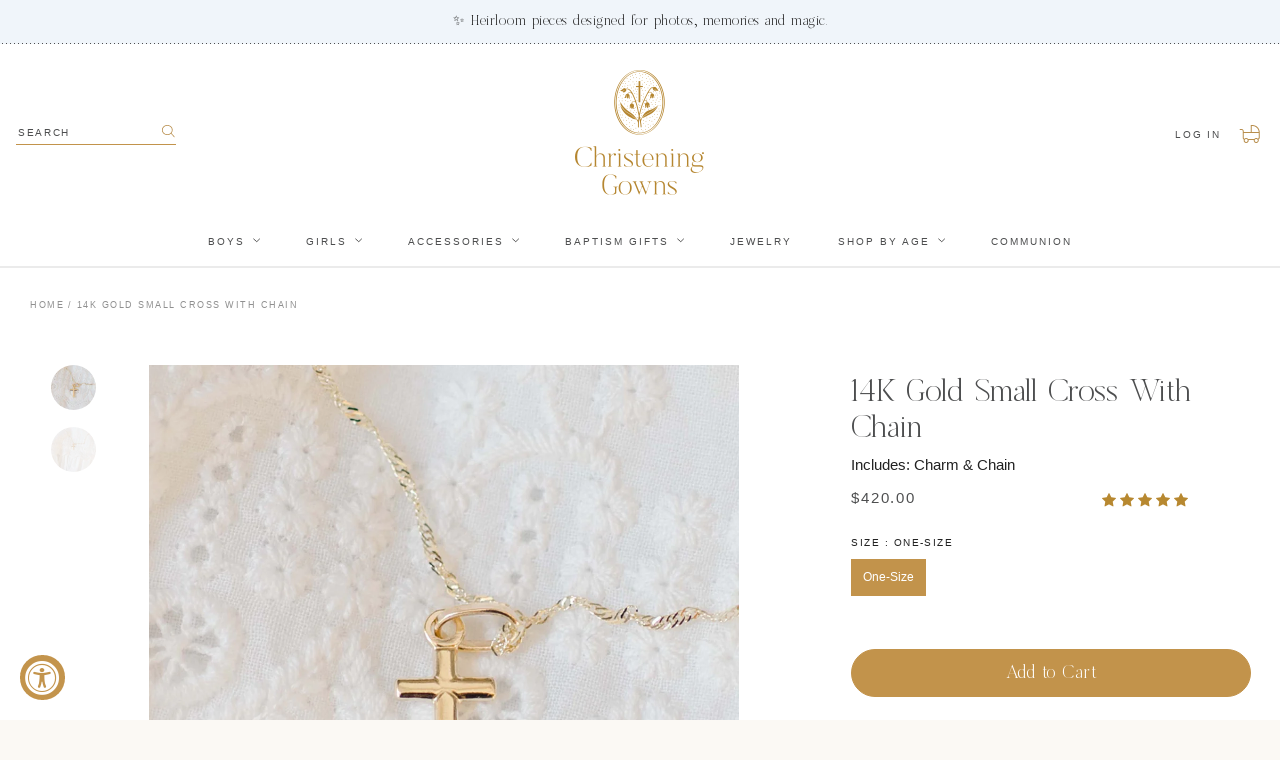

--- FILE ---
content_type: text/html; charset=utf-8
request_url: https://christeninggowns.com/products/14k-gold-cross-with-chain
body_size: 40279
content:
<!doctype html>
<!--[if IE 9]> <html class="ie9 no-js supports-no-cookies" lang="en"> <![endif]-->
<!--[if (gt IE 9)|!(IE)]><!--> <html class="no-js supports-no-cookies" lang="en"> <!--<![endif]-->
<head>
  <!--meta name="google-site-verification" content="GgmSUWM-nLcuPVrW7wH6pPhjTzFI2u6u0eq6kmQ4uL8" /-->
  <meta charset="utf-8">
  <meta http-equiv="X-UA-Compatible" content="IE=edge">
  <meta name="viewport" content="width=device-width,initial-scale=1,user-scalable=no">
  <meta name="theme-color" content="#000">
  <link rel="canonical" href="https://christeninggowns.com/products/14k-gold-cross-with-chain">
  <meta name="google-site-verification" content="EiDV8RpyXgaKfFJqCjqeKW1dEvWI0eQ0LJStNByn6S8" />

  
    <link rel="shortcut icon" href="//christeninggowns.com/cdn/shop/files/christening_gowns_favicon_1_32x32.png?v=1614360279" type="image/png">
  

  
  <title>
    14K Gold Small Cross With Chain
    
    
    
      &ndash; Christeninggowns.com
    
  </title>

  
    <meta name="description" content="Our beautiful solid 14k gold cross makes for a perfect shower gift or as an addition to their outfit to complete the look for that special day. Includes a delicate 14&quot; 14k gold chain. 14k Solid Gold Cross 14K Gold Chain - 14&quot; **Please note that the necklace should be worn under adult supervision and contains small part">
  

  
<meta property="og:site_name" content="Christeninggowns.com">
<meta property="og:url" content="https://christeninggowns.com/products/14k-gold-cross-with-chain">
<meta property="og:title" content="14K Gold Small Cross With Chain">
<meta property="og:type" content="product">
<meta property="og:description" content="Our beautiful solid 14k gold cross makes for a perfect shower gift or as an addition to their outfit to complete the look for that special day. Includes a delicate 14&quot; 14k gold chain. 14k Solid Gold Cross 14K Gold Chain - 14&quot; **Please note that the necklace should be worn under adult supervision and contains small part"><meta property="og:price:amount" content="420.00">
  <meta property="og:price:currency" content="USD"><meta property="og:image" content="http://christeninggowns.com/cdn/shop/files/Cross-14k-Gold-With-Chain-Close-Up_1175_f745ee0b-8f56-46d7-bf00-97d16ae82141_1024x1024.jpg?v=1693339538"><meta property="og:image" content="http://christeninggowns.com/cdn/shop/files/SmallCrossDress_1174_1024x1024.jpg?v=1693339538">
<meta property="og:image:secure_url" content="https://christeninggowns.com/cdn/shop/files/Cross-14k-Gold-With-Chain-Close-Up_1175_f745ee0b-8f56-46d7-bf00-97d16ae82141_1024x1024.jpg?v=1693339538"><meta property="og:image:secure_url" content="https://christeninggowns.com/cdn/shop/files/SmallCrossDress_1174_1024x1024.jpg?v=1693339538">

<meta name="twitter:site" content="@">
<meta name="twitter:card" content="summary_large_image">
<meta name="twitter:title" content="14K Gold Small Cross With Chain">
<meta name="twitter:description" content="Our beautiful solid 14k gold cross makes for a perfect shower gift or as an addition to their outfit to complete the look for that special day. Includes a delicate 14&quot; 14k gold chain. 14k Solid Gold Cross 14K Gold Chain - 14&quot; **Please note that the necklace should be worn under adult supervision and contains small part">


  <link href="//christeninggowns.com/cdn/shop/t/22/assets/theme.scss.css?v=169437530116169038841707775325" rel="stylesheet" type="text/css" media="all" />
  <link href="//christeninggowns.com/cdn/shop/t/22/assets/custom.scss.css?v=32069751348780278021764317889" rel="stylesheet" type="text/css" media="all" />
  
  <!-- JQuery -->
  <script src="https://ajax.googleapis.com/ajax/libs/jquery/2.2.4/jquery.min.js"></script>
  <script src="https://code.jquery.com/ui/1.12.1/jquery-ui.js"></script>
  
  <!-- Animsition  -->
  <link href="//christeninggowns.com/cdn/shop/t/22/assets/animsition.css?v=69803909624766524521636571126" rel="stylesheet" type="text/css" media="all" />
  <script src="//christeninggowns.com/cdn/shop/t/22/assets/animsition.min.js?v=38212622429695313261636571127" defer="defer"></script>
  
  <!-- Fancybox -->
  <link rel="stylesheet" href="https://cdn.jsdelivr.net/gh/fancyapps/fancybox@3.5.7/dist/jquery.fancybox.min.css" />
  <script src="https://cdn.jsdelivr.net/gh/fancyapps/fancybox@3.5.7/dist/jquery.fancybox.min.js"></script>
  
  <!-- SwiperJS -->
  <link rel="stylesheet" href="https://unpkg.com/swiper@6.2.0/swiper-bundle.min.css" defer="defer">
  <script src="https://unpkg.com/swiper@6.2.0/swiper-bundle.min.js" defer="defer"></script>
  
  <!-- Animate on scroll -->
  <script src="https://unpkg.com/aos@2.3.1/dist/aos.js"></script>
  <link href="https://unpkg.com/aos@2.3.1/dist/aos.css" rel="stylesheet">
  
  <script src="//christeninggowns.com/cdn/shop/t/22/assets/stickykit.js?v=127136548762376583331636571131" ></script>


  <script>
    document.documentElement.className = document.documentElement.className.replace('no-js', 'js');

    window.theme = {
      strings: {
        addToCart: "Add to Cart",
        soldOut: "Sold Out",
        unavailable: "Unavailable"
      },
      moneyFormat: "${{amount}}"
    };
  </script>

  

  <!--[if (gt IE 9)|!(IE)]><!--><script src="//christeninggowns.com/cdn/shop/t/22/assets/vendor.js?v=63465572612629405661636571135" defer="defer"></script><!--<![endif]-->
  <!--[if lt IE 9]><script src="//christeninggowns.com/cdn/shop/t/22/assets/vendor.js?v=63465572612629405661636571135"></script><![endif]-->

  <!--[if (gt IE 9)|!(IE)]><!--><script src="//christeninggowns.com/cdn/shop/t/22/assets/theme.js?v=178572464419243836811636571134" defer="defer"></script><!--<![endif]-->
  <!--[if lt IE 9]><script src="//christeninggowns.com/cdn/shop/t/22/assets/theme.js?v=178572464419243836811636571134"></script><![endif]-->

  <script src="//christeninggowns.com/cdn/shop/t/22/assets/custom.js?v=121922667702912876331636571127" defer="defer"></script>

  <script>window.performance && window.performance.mark && window.performance.mark('shopify.content_for_header.start');</script><meta name="google-site-verification" content="91gND-gTmuXIHl-1NpEbKKHnvyWLKa7TkI6SeIG8x0c">
<meta name="google-site-verification" content="NATS_eKm31-B3mI-TQDh3W12ptdJE-IYHc6lWyAA2Rc">
<meta id="shopify-digital-wallet" name="shopify-digital-wallet" content="/22340721/digital_wallets/dialog">
<meta name="shopify-checkout-api-token" content="6e186aa0d79a1e4270e16d220d9ce984">
<meta id="in-context-paypal-metadata" data-shop-id="22340721" data-venmo-supported="false" data-environment="production" data-locale="en_US" data-paypal-v4="true" data-currency="USD">
<link rel="alternate" type="application/json+oembed" href="https://christeninggowns.com/products/14k-gold-cross-with-chain.oembed">
<script async="async" src="/checkouts/internal/preloads.js?locale=en-US"></script>
<link rel="preconnect" href="https://shop.app" crossorigin="anonymous">
<script async="async" src="https://shop.app/checkouts/internal/preloads.js?locale=en-US&shop_id=22340721" crossorigin="anonymous"></script>
<script id="apple-pay-shop-capabilities" type="application/json">{"shopId":22340721,"countryCode":"US","currencyCode":"USD","merchantCapabilities":["supports3DS"],"merchantId":"gid:\/\/shopify\/Shop\/22340721","merchantName":"Christeninggowns.com","requiredBillingContactFields":["postalAddress","email","phone"],"requiredShippingContactFields":["postalAddress","email","phone"],"shippingType":"shipping","supportedNetworks":["visa","masterCard","amex","discover","elo","jcb"],"total":{"type":"pending","label":"Christeninggowns.com","amount":"1.00"},"shopifyPaymentsEnabled":true,"supportsSubscriptions":true}</script>
<script id="shopify-features" type="application/json">{"accessToken":"6e186aa0d79a1e4270e16d220d9ce984","betas":["rich-media-storefront-analytics"],"domain":"christeninggowns.com","predictiveSearch":true,"shopId":22340721,"locale":"en"}</script>
<script>var Shopify = Shopify || {};
Shopify.shop = "christeninggowns-com.myshopify.com";
Shopify.locale = "en";
Shopify.currency = {"active":"USD","rate":"1.0"};
Shopify.country = "US";
Shopify.theme = {"name":"Aeolidia | 2021.11.10","id":120537710659,"schema_name":"Slate","schema_version":"0.11.0","theme_store_id":null,"role":"main"};
Shopify.theme.handle = "null";
Shopify.theme.style = {"id":null,"handle":null};
Shopify.cdnHost = "christeninggowns.com/cdn";
Shopify.routes = Shopify.routes || {};
Shopify.routes.root = "/";</script>
<script type="module">!function(o){(o.Shopify=o.Shopify||{}).modules=!0}(window);</script>
<script>!function(o){function n(){var o=[];function n(){o.push(Array.prototype.slice.apply(arguments))}return n.q=o,n}var t=o.Shopify=o.Shopify||{};t.loadFeatures=n(),t.autoloadFeatures=n()}(window);</script>
<script>
  window.ShopifyPay = window.ShopifyPay || {};
  window.ShopifyPay.apiHost = "shop.app\/pay";
  window.ShopifyPay.redirectState = null;
</script>
<script id="shop-js-analytics" type="application/json">{"pageType":"product"}</script>
<script defer="defer" async type="module" src="//christeninggowns.com/cdn/shopifycloud/shop-js/modules/v2/client.init-shop-cart-sync_BN7fPSNr.en.esm.js"></script>
<script defer="defer" async type="module" src="//christeninggowns.com/cdn/shopifycloud/shop-js/modules/v2/chunk.common_Cbph3Kss.esm.js"></script>
<script defer="defer" async type="module" src="//christeninggowns.com/cdn/shopifycloud/shop-js/modules/v2/chunk.modal_DKumMAJ1.esm.js"></script>
<script type="module">
  await import("//christeninggowns.com/cdn/shopifycloud/shop-js/modules/v2/client.init-shop-cart-sync_BN7fPSNr.en.esm.js");
await import("//christeninggowns.com/cdn/shopifycloud/shop-js/modules/v2/chunk.common_Cbph3Kss.esm.js");
await import("//christeninggowns.com/cdn/shopifycloud/shop-js/modules/v2/chunk.modal_DKumMAJ1.esm.js");

  window.Shopify.SignInWithShop?.initShopCartSync?.({"fedCMEnabled":true,"windoidEnabled":true});

</script>
<script>
  window.Shopify = window.Shopify || {};
  if (!window.Shopify.featureAssets) window.Shopify.featureAssets = {};
  window.Shopify.featureAssets['shop-js'] = {"shop-cart-sync":["modules/v2/client.shop-cart-sync_CJVUk8Jm.en.esm.js","modules/v2/chunk.common_Cbph3Kss.esm.js","modules/v2/chunk.modal_DKumMAJ1.esm.js"],"init-fed-cm":["modules/v2/client.init-fed-cm_7Fvt41F4.en.esm.js","modules/v2/chunk.common_Cbph3Kss.esm.js","modules/v2/chunk.modal_DKumMAJ1.esm.js"],"init-shop-email-lookup-coordinator":["modules/v2/client.init-shop-email-lookup-coordinator_Cc088_bR.en.esm.js","modules/v2/chunk.common_Cbph3Kss.esm.js","modules/v2/chunk.modal_DKumMAJ1.esm.js"],"init-windoid":["modules/v2/client.init-windoid_hPopwJRj.en.esm.js","modules/v2/chunk.common_Cbph3Kss.esm.js","modules/v2/chunk.modal_DKumMAJ1.esm.js"],"shop-button":["modules/v2/client.shop-button_B0jaPSNF.en.esm.js","modules/v2/chunk.common_Cbph3Kss.esm.js","modules/v2/chunk.modal_DKumMAJ1.esm.js"],"shop-cash-offers":["modules/v2/client.shop-cash-offers_DPIskqss.en.esm.js","modules/v2/chunk.common_Cbph3Kss.esm.js","modules/v2/chunk.modal_DKumMAJ1.esm.js"],"shop-toast-manager":["modules/v2/client.shop-toast-manager_CK7RT69O.en.esm.js","modules/v2/chunk.common_Cbph3Kss.esm.js","modules/v2/chunk.modal_DKumMAJ1.esm.js"],"init-shop-cart-sync":["modules/v2/client.init-shop-cart-sync_BN7fPSNr.en.esm.js","modules/v2/chunk.common_Cbph3Kss.esm.js","modules/v2/chunk.modal_DKumMAJ1.esm.js"],"init-customer-accounts-sign-up":["modules/v2/client.init-customer-accounts-sign-up_CfPf4CXf.en.esm.js","modules/v2/client.shop-login-button_DeIztwXF.en.esm.js","modules/v2/chunk.common_Cbph3Kss.esm.js","modules/v2/chunk.modal_DKumMAJ1.esm.js"],"pay-button":["modules/v2/client.pay-button_CgIwFSYN.en.esm.js","modules/v2/chunk.common_Cbph3Kss.esm.js","modules/v2/chunk.modal_DKumMAJ1.esm.js"],"init-customer-accounts":["modules/v2/client.init-customer-accounts_DQ3x16JI.en.esm.js","modules/v2/client.shop-login-button_DeIztwXF.en.esm.js","modules/v2/chunk.common_Cbph3Kss.esm.js","modules/v2/chunk.modal_DKumMAJ1.esm.js"],"avatar":["modules/v2/client.avatar_BTnouDA3.en.esm.js"],"init-shop-for-new-customer-accounts":["modules/v2/client.init-shop-for-new-customer-accounts_CsZy_esa.en.esm.js","modules/v2/client.shop-login-button_DeIztwXF.en.esm.js","modules/v2/chunk.common_Cbph3Kss.esm.js","modules/v2/chunk.modal_DKumMAJ1.esm.js"],"shop-follow-button":["modules/v2/client.shop-follow-button_BRMJjgGd.en.esm.js","modules/v2/chunk.common_Cbph3Kss.esm.js","modules/v2/chunk.modal_DKumMAJ1.esm.js"],"checkout-modal":["modules/v2/client.checkout-modal_B9Drz_yf.en.esm.js","modules/v2/chunk.common_Cbph3Kss.esm.js","modules/v2/chunk.modal_DKumMAJ1.esm.js"],"shop-login-button":["modules/v2/client.shop-login-button_DeIztwXF.en.esm.js","modules/v2/chunk.common_Cbph3Kss.esm.js","modules/v2/chunk.modal_DKumMAJ1.esm.js"],"lead-capture":["modules/v2/client.lead-capture_DXYzFM3R.en.esm.js","modules/v2/chunk.common_Cbph3Kss.esm.js","modules/v2/chunk.modal_DKumMAJ1.esm.js"],"shop-login":["modules/v2/client.shop-login_CA5pJqmO.en.esm.js","modules/v2/chunk.common_Cbph3Kss.esm.js","modules/v2/chunk.modal_DKumMAJ1.esm.js"],"payment-terms":["modules/v2/client.payment-terms_BxzfvcZJ.en.esm.js","modules/v2/chunk.common_Cbph3Kss.esm.js","modules/v2/chunk.modal_DKumMAJ1.esm.js"]};
</script>
<script>(function() {
  var isLoaded = false;
  function asyncLoad() {
    if (isLoaded) return;
    isLoaded = true;
    var urls = ["\/\/d1liekpayvooaz.cloudfront.net\/apps\/customizery\/customizery.js?shop=christeninggowns-com.myshopify.com","https:\/\/static.klaviyo.com\/onsite\/js\/klaviyo.js?company_id=XiXRJC\u0026shop=christeninggowns-com.myshopify.com","https:\/\/static.klaviyo.com\/onsite\/js\/klaviyo.js?company_id=XiXRJC\u0026shop=christeninggowns-com.myshopify.com","https:\/\/config.gorgias.chat\/bundle-loader\/01HKTN5QXNJVGMF44A2HKE1N6Q?source=shopify1click\u0026shop=christeninggowns-com.myshopify.com","https:\/\/cdn.nfcube.com\/instafeed-d08850b63819d02a732131777b1a3e62.js?shop=christeninggowns-com.myshopify.com","https:\/\/size-guides.esc-apps-cdn.com\/1757528516-app.christeninggowns-com.myshopify.com.js?shop=christeninggowns-com.myshopify.com","https:\/\/shopify-extension.getredo.com\/main.js?widget_id=p2iv9h44f96g2fy\u0026shop=christeninggowns-com.myshopify.com","https:\/\/searchanise-ef84.kxcdn.com\/widgets\/shopify\/init.js?a=5h0B1J6E9A\u0026shop=christeninggowns-com.myshopify.com","https:\/\/public.9gtb.com\/loader.js?g_cvt_id=3ba3cd3d-a358-4df4-9cc6-4f3b12bba24f\u0026shop=christeninggowns-com.myshopify.com"];
    for (var i = 0; i < urls.length; i++) {
      var s = document.createElement('script');
      s.type = 'text/javascript';
      s.async = true;
      s.src = urls[i];
      var x = document.getElementsByTagName('script')[0];
      x.parentNode.insertBefore(s, x);
    }
  };
  if(window.attachEvent) {
    window.attachEvent('onload', asyncLoad);
  } else {
    window.addEventListener('load', asyncLoad, false);
  }
})();</script>
<script id="__st">var __st={"a":22340721,"offset":-28800,"reqid":"4dd660e4-4717-4512-9368-bd813627c9c0-1769769867","pageurl":"christeninggowns.com\/products\/14k-gold-cross-with-chain","u":"bf04b8b788ef","p":"product","rtyp":"product","rid":4619903205443};</script>
<script>window.ShopifyPaypalV4VisibilityTracking = true;</script>
<script id="captcha-bootstrap">!function(){'use strict';const t='contact',e='account',n='new_comment',o=[[t,t],['blogs',n],['comments',n],[t,'customer']],c=[[e,'customer_login'],[e,'guest_login'],[e,'recover_customer_password'],[e,'create_customer']],r=t=>t.map((([t,e])=>`form[action*='/${t}']:not([data-nocaptcha='true']) input[name='form_type'][value='${e}']`)).join(','),a=t=>()=>t?[...document.querySelectorAll(t)].map((t=>t.form)):[];function s(){const t=[...o],e=r(t);return a(e)}const i='password',u='form_key',d=['recaptcha-v3-token','g-recaptcha-response','h-captcha-response',i],f=()=>{try{return window.sessionStorage}catch{return}},m='__shopify_v',_=t=>t.elements[u];function p(t,e,n=!1){try{const o=window.sessionStorage,c=JSON.parse(o.getItem(e)),{data:r}=function(t){const{data:e,action:n}=t;return t[m]||n?{data:e,action:n}:{data:t,action:n}}(c);for(const[e,n]of Object.entries(r))t.elements[e]&&(t.elements[e].value=n);n&&o.removeItem(e)}catch(o){console.error('form repopulation failed',{error:o})}}const l='form_type',E='cptcha';function T(t){t.dataset[E]=!0}const w=window,h=w.document,L='Shopify',v='ce_forms',y='captcha';let A=!1;((t,e)=>{const n=(g='f06e6c50-85a8-45c8-87d0-21a2b65856fe',I='https://cdn.shopify.com/shopifycloud/storefront-forms-hcaptcha/ce_storefront_forms_captcha_hcaptcha.v1.5.2.iife.js',D={infoText:'Protected by hCaptcha',privacyText:'Privacy',termsText:'Terms'},(t,e,n)=>{const o=w[L][v],c=o.bindForm;if(c)return c(t,g,e,D).then(n);var r;o.q.push([[t,g,e,D],n]),r=I,A||(h.body.append(Object.assign(h.createElement('script'),{id:'captcha-provider',async:!0,src:r})),A=!0)});var g,I,D;w[L]=w[L]||{},w[L][v]=w[L][v]||{},w[L][v].q=[],w[L][y]=w[L][y]||{},w[L][y].protect=function(t,e){n(t,void 0,e),T(t)},Object.freeze(w[L][y]),function(t,e,n,w,h,L){const[v,y,A,g]=function(t,e,n){const i=e?o:[],u=t?c:[],d=[...i,...u],f=r(d),m=r(i),_=r(d.filter((([t,e])=>n.includes(e))));return[a(f),a(m),a(_),s()]}(w,h,L),I=t=>{const e=t.target;return e instanceof HTMLFormElement?e:e&&e.form},D=t=>v().includes(t);t.addEventListener('submit',(t=>{const e=I(t);if(!e)return;const n=D(e)&&!e.dataset.hcaptchaBound&&!e.dataset.recaptchaBound,o=_(e),c=g().includes(e)&&(!o||!o.value);(n||c)&&t.preventDefault(),c&&!n&&(function(t){try{if(!f())return;!function(t){const e=f();if(!e)return;const n=_(t);if(!n)return;const o=n.value;o&&e.removeItem(o)}(t);const e=Array.from(Array(32),(()=>Math.random().toString(36)[2])).join('');!function(t,e){_(t)||t.append(Object.assign(document.createElement('input'),{type:'hidden',name:u})),t.elements[u].value=e}(t,e),function(t,e){const n=f();if(!n)return;const o=[...t.querySelectorAll(`input[type='${i}']`)].map((({name:t})=>t)),c=[...d,...o],r={};for(const[a,s]of new FormData(t).entries())c.includes(a)||(r[a]=s);n.setItem(e,JSON.stringify({[m]:1,action:t.action,data:r}))}(t,e)}catch(e){console.error('failed to persist form',e)}}(e),e.submit())}));const S=(t,e)=>{t&&!t.dataset[E]&&(n(t,e.some((e=>e===t))),T(t))};for(const o of['focusin','change'])t.addEventListener(o,(t=>{const e=I(t);D(e)&&S(e,y())}));const B=e.get('form_key'),M=e.get(l),P=B&&M;t.addEventListener('DOMContentLoaded',(()=>{const t=y();if(P)for(const e of t)e.elements[l].value===M&&p(e,B);[...new Set([...A(),...v().filter((t=>'true'===t.dataset.shopifyCaptcha))])].forEach((e=>S(e,t)))}))}(h,new URLSearchParams(w.location.search),n,t,e,['guest_login'])})(!0,!0)}();</script>
<script integrity="sha256-4kQ18oKyAcykRKYeNunJcIwy7WH5gtpwJnB7kiuLZ1E=" data-source-attribution="shopify.loadfeatures" defer="defer" src="//christeninggowns.com/cdn/shopifycloud/storefront/assets/storefront/load_feature-a0a9edcb.js" crossorigin="anonymous"></script>
<script crossorigin="anonymous" defer="defer" src="//christeninggowns.com/cdn/shopifycloud/storefront/assets/shopify_pay/storefront-65b4c6d7.js?v=20250812"></script>
<script data-source-attribution="shopify.dynamic_checkout.dynamic.init">var Shopify=Shopify||{};Shopify.PaymentButton=Shopify.PaymentButton||{isStorefrontPortableWallets:!0,init:function(){window.Shopify.PaymentButton.init=function(){};var t=document.createElement("script");t.src="https://christeninggowns.com/cdn/shopifycloud/portable-wallets/latest/portable-wallets.en.js",t.type="module",document.head.appendChild(t)}};
</script>
<script data-source-attribution="shopify.dynamic_checkout.buyer_consent">
  function portableWalletsHideBuyerConsent(e){var t=document.getElementById("shopify-buyer-consent"),n=document.getElementById("shopify-subscription-policy-button");t&&n&&(t.classList.add("hidden"),t.setAttribute("aria-hidden","true"),n.removeEventListener("click",e))}function portableWalletsShowBuyerConsent(e){var t=document.getElementById("shopify-buyer-consent"),n=document.getElementById("shopify-subscription-policy-button");t&&n&&(t.classList.remove("hidden"),t.removeAttribute("aria-hidden"),n.addEventListener("click",e))}window.Shopify?.PaymentButton&&(window.Shopify.PaymentButton.hideBuyerConsent=portableWalletsHideBuyerConsent,window.Shopify.PaymentButton.showBuyerConsent=portableWalletsShowBuyerConsent);
</script>
<script data-source-attribution="shopify.dynamic_checkout.cart.bootstrap">document.addEventListener("DOMContentLoaded",(function(){function t(){return document.querySelector("shopify-accelerated-checkout-cart, shopify-accelerated-checkout")}if(t())Shopify.PaymentButton.init();else{new MutationObserver((function(e,n){t()&&(Shopify.PaymentButton.init(),n.disconnect())})).observe(document.body,{childList:!0,subtree:!0})}}));
</script>
<link id="shopify-accelerated-checkout-styles" rel="stylesheet" media="screen" href="https://christeninggowns.com/cdn/shopifycloud/portable-wallets/latest/accelerated-checkout-backwards-compat.css" crossorigin="anonymous">
<style id="shopify-accelerated-checkout-cart">
        #shopify-buyer-consent {
  margin-top: 1em;
  display: inline-block;
  width: 100%;
}

#shopify-buyer-consent.hidden {
  display: none;
}

#shopify-subscription-policy-button {
  background: none;
  border: none;
  padding: 0;
  text-decoration: underline;
  font-size: inherit;
  cursor: pointer;
}

#shopify-subscription-policy-button::before {
  box-shadow: none;
}

      </style>

<script>window.performance && window.performance.mark && window.performance.mark('shopify.content_for_header.end');</script>
  <!-- DJ AMP Begin -->
<script type="text/javascript">
  ;(function(j,u,m,p,i,n,g){if(!j[i]){j.DemandJumpAnalytics=j.DemandJumpAnalytics||[];
  j.DemandJumpAnalytics.push(i);j[i]=function(){(j[i].q=j[i].q||[]).push(arguments)
  };j[i].q=j[i].q||[];n=u.createElement(m);g=u.getElementsByTagName(m)[0];n.async=1;
  n.src=p;g.parentNode.insertBefore(n,g)}}(window,document,"script","//cdn.demandjump.com/analytics/dj.js","djpush"));

  window.djpush('newTracker', 'demandjump-analytics', 'analytics.demandjump.com', {
    appId: '1230010439-01' ,
    platform: 'web',
    cookieDomain:  '.babybeauandbelle.com' ,
    cookieName: 'djaim',
    contexts: {
      gaCookies: true,
      geolocation: false
      },
    post: true
  });

  window.djpush('trackPageView');
</script>
<!-- DJ AMP End -->
  <script>(function(w,d,t,r,u){var f,n,i;w[u]=w[u]||[],f=function(){var o={ti:"26092164"};o.q=w[u],w[u]=new UET(o),w[u].push("pageLoad")},n=d.createElement(t),n.src=r,n.async=1,n.onload=n.onreadystatechange=function(){var s=this.readyState;s&&s!=="loaded"&&s!=="complete"||(f(),n.onload=n.onreadystatechange=null)},i=d.getElementsByTagName(t)[0],i.parentNode.insertBefore(n,i)})(window,document,"script","//bat.bing.com/bat.js","uetq");</script>
  
<!-- Start of Judge.me Core -->
<link rel="dns-prefetch" href="https://cdn.judge.me/">
<script data-cfasync='false' class='jdgm-settings-script'>window.jdgmSettings={"pagination":5,"disable_web_reviews":false,"badge_no_review_text":"No reviews","badge_n_reviews_text":"{{ n }} review/reviews","badge_star_color":"#b78830","hide_badge_preview_if_no_reviews":true,"badge_hide_text":false,"enforce_center_preview_badge":false,"widget_title":"Customer Reviews","widget_open_form_text":"Write a review","widget_close_form_text":"Cancel review","widget_refresh_page_text":"Refresh page","widget_summary_text":"Based on {{ number_of_reviews }} review/reviews","widget_no_review_text":"Be the first to write a review","widget_name_field_text":"Display name","widget_verified_name_field_text":"Verified Name (public)","widget_name_placeholder_text":"Display name","widget_required_field_error_text":"This field is required.","widget_email_field_text":"Email address","widget_verified_email_field_text":"Verified Email (private, can not be edited)","widget_email_placeholder_text":"Your email address","widget_email_field_error_text":"Please enter a valid email address.","widget_rating_field_text":"Rating","widget_review_title_field_text":"Review Title","widget_review_title_placeholder_text":"Give your review a title","widget_review_body_field_text":"Review content","widget_review_body_placeholder_text":"Start writing here...","widget_pictures_field_text":"Picture/Video (optional)","widget_submit_review_text":"Submit Review","widget_submit_verified_review_text":"Submit Verified Review","widget_submit_success_msg_with_auto_publish":"Thank you! Please refresh the page in a few moments to see your review. You can remove or edit your review by logging into \u003ca href='https://judge.me/login' target='_blank' rel='nofollow noopener'\u003eJudge.me\u003c/a\u003e","widget_submit_success_msg_no_auto_publish":"Thank you! Your review will be published as soon as it is approved by the shop admin. You can remove or edit your review by logging into \u003ca href='https://judge.me/login' target='_blank' rel='nofollow noopener'\u003eJudge.me\u003c/a\u003e","widget_show_default_reviews_out_of_total_text":"Showing {{ n_reviews_shown }} out of {{ n_reviews }} reviews.","widget_show_all_link_text":"Show all","widget_show_less_link_text":"Show less","widget_author_said_text":"{{ reviewer_name }} said:","widget_days_text":"{{ n }} days ago","widget_weeks_text":"{{ n }} week/weeks ago","widget_months_text":"{{ n }} month/months ago","widget_years_text":"{{ n }} year/years ago","widget_yesterday_text":"Yesterday","widget_today_text":"Today","widget_replied_text":"\u003e\u003e {{ shop_name }} replied:","widget_read_more_text":"Read more","widget_reviewer_name_as_initial":"","widget_rating_filter_color":"","widget_rating_filter_see_all_text":"See all reviews","widget_sorting_most_recent_text":"Most Recent","widget_sorting_highest_rating_text":"Highest Rating","widget_sorting_lowest_rating_text":"Lowest Rating","widget_sorting_with_pictures_text":"Only Pictures","widget_sorting_most_helpful_text":"Most Helpful","widget_open_question_form_text":"Ask a question","widget_reviews_subtab_text":"Reviews","widget_questions_subtab_text":"Questions","widget_question_label_text":"Question","widget_answer_label_text":"Answer","widget_question_placeholder_text":"Write your question here","widget_submit_question_text":"Submit Question","widget_question_submit_success_text":"Thank you for your question! We will notify you once it gets answered.","widget_star_color":"#b78830","verified_badge_text":"Verified","verified_badge_bg_color":"","verified_badge_text_color":"","verified_badge_placement":"left-of-reviewer-name","widget_review_max_height":"","widget_hide_border":false,"widget_social_share":false,"widget_thumb":false,"widget_review_location_show":false,"widget_location_format":"country_iso_code","all_reviews_include_out_of_store_products":true,"all_reviews_out_of_store_text":"(out of store)","all_reviews_pagination":100,"all_reviews_product_name_prefix_text":"about","enable_review_pictures":false,"enable_question_anwser":false,"widget_theme":"","review_date_format":"mm/dd/yyyy","default_sort_method":"most-recent","widget_product_reviews_subtab_text":"Product Reviews","widget_shop_reviews_subtab_text":"Shop Reviews","widget_other_products_reviews_text":"Reviews for other products","widget_store_reviews_subtab_text":"Store reviews","widget_no_store_reviews_text":"This store hasn't received any reviews yet","widget_web_restriction_product_reviews_text":"This product hasn't received any reviews yet","widget_no_items_text":"No items found","widget_show_more_text":"Show more","widget_write_a_store_review_text":"Write a Store Review","widget_other_languages_heading":"Reviews in Other Languages","widget_translate_review_text":"Translate review to {{ language }}","widget_translating_review_text":"Translating...","widget_show_original_translation_text":"Show original ({{ language }})","widget_translate_review_failed_text":"Review couldn't be translated.","widget_translate_review_retry_text":"Retry","widget_translate_review_try_again_later_text":"Try again later","show_product_url_for_grouped_product":false,"widget_sorting_pictures_first_text":"Pictures First","show_pictures_on_all_rev_page_mobile":false,"show_pictures_on_all_rev_page_desktop":false,"floating_tab_hide_mobile_install_preference":false,"floating_tab_button_name":"★ Reviews","floating_tab_title":"Let customers speak for us","floating_tab_button_color":"","floating_tab_button_background_color":"","floating_tab_url":"","floating_tab_url_enabled":false,"floating_tab_tab_style":"text","all_reviews_text_badge_text":"Customers rate us {{ shop.metafields.judgeme.all_reviews_rating | round: 1 }}/5 based on {{ shop.metafields.judgeme.all_reviews_count }} reviews.","all_reviews_text_badge_text_branded_style":"{{ shop.metafields.judgeme.all_reviews_rating | round: 1 }} out of 5 stars based on {{ shop.metafields.judgeme.all_reviews_count }} reviews","is_all_reviews_text_badge_a_link":false,"show_stars_for_all_reviews_text_badge":false,"all_reviews_text_badge_url":"","all_reviews_text_style":"text","all_reviews_text_color_style":"judgeme_brand_color","all_reviews_text_color":"#108474","all_reviews_text_show_jm_brand":true,"featured_carousel_show_header":true,"featured_carousel_title":"Let customers speak for us","testimonials_carousel_title":"Customers are saying","videos_carousel_title":"Real customer stories","cards_carousel_title":"Customers are saying","featured_carousel_count_text":"from {{ n }} reviews","featured_carousel_add_link_to_all_reviews_page":false,"featured_carousel_url":"","featured_carousel_show_images":true,"featured_carousel_autoslide_interval":5,"featured_carousel_arrows_on_the_sides":false,"featured_carousel_height":250,"featured_carousel_width":80,"featured_carousel_image_size":0,"featured_carousel_image_height":250,"featured_carousel_arrow_color":"#eeeeee","verified_count_badge_style":"vintage","verified_count_badge_orientation":"horizontal","verified_count_badge_color_style":"judgeme_brand_color","verified_count_badge_color":"#108474","is_verified_count_badge_a_link":false,"verified_count_badge_url":"","verified_count_badge_show_jm_brand":true,"widget_rating_preset_default":5,"widget_first_sub_tab":"product-reviews","widget_show_histogram":true,"widget_histogram_use_custom_color":false,"widget_pagination_use_custom_color":false,"widget_star_use_custom_color":true,"widget_verified_badge_use_custom_color":false,"widget_write_review_use_custom_color":false,"picture_reminder_submit_button":"Upload Pictures","enable_review_videos":false,"mute_video_by_default":false,"widget_sorting_videos_first_text":"Videos First","widget_review_pending_text":"Pending","featured_carousel_items_for_large_screen":3,"social_share_options_order":"Facebook,Twitter","remove_microdata_snippet":false,"disable_json_ld":false,"enable_json_ld_products":false,"preview_badge_show_question_text":false,"preview_badge_no_question_text":"No questions","preview_badge_n_question_text":"{{ number_of_questions }} question/questions","qa_badge_show_icon":false,"qa_badge_position":"same-row","remove_judgeme_branding":false,"widget_add_search_bar":false,"widget_search_bar_placeholder":"Search","widget_sorting_verified_only_text":"Verified only","featured_carousel_theme":"default","featured_carousel_show_rating":true,"featured_carousel_show_title":true,"featured_carousel_show_body":true,"featured_carousel_show_date":false,"featured_carousel_show_reviewer":true,"featured_carousel_show_product":false,"featured_carousel_header_background_color":"#108474","featured_carousel_header_text_color":"#ffffff","featured_carousel_name_product_separator":"reviewed","featured_carousel_full_star_background":"#108474","featured_carousel_empty_star_background":"#dadada","featured_carousel_vertical_theme_background":"#f9fafb","featured_carousel_verified_badge_enable":false,"featured_carousel_verified_badge_color":"#108474","featured_carousel_border_style":"round","featured_carousel_review_line_length_limit":3,"featured_carousel_more_reviews_button_text":"Read more reviews","featured_carousel_view_product_button_text":"View product","all_reviews_page_load_reviews_on":"scroll","all_reviews_page_load_more_text":"Load More Reviews","disable_fb_tab_reviews":false,"enable_ajax_cdn_cache":false,"widget_public_name_text":"displayed publicly like","default_reviewer_name":"John Smith","default_reviewer_name_has_non_latin":true,"widget_reviewer_anonymous":"Anonymous","medals_widget_title":"Judge.me Review Medals","medals_widget_background_color":"#f9fafb","medals_widget_position":"footer_all_pages","medals_widget_border_color":"#f9fafb","medals_widget_verified_text_position":"left","medals_widget_use_monochromatic_version":false,"medals_widget_elements_color":"#108474","show_reviewer_avatar":true,"widget_invalid_yt_video_url_error_text":"Not a YouTube video URL","widget_max_length_field_error_text":"Please enter no more than {0} characters.","widget_show_country_flag":false,"widget_show_collected_via_shop_app":true,"widget_verified_by_shop_badge_style":"light","widget_verified_by_shop_text":"Verified by Shop","widget_show_photo_gallery":false,"widget_load_with_code_splitting":true,"widget_ugc_install_preference":false,"widget_ugc_title":"Made by us, Shared by you","widget_ugc_subtitle":"Tag us to see your picture featured in our page","widget_ugc_arrows_color":"#ffffff","widget_ugc_primary_button_text":"Buy Now","widget_ugc_primary_button_background_color":"#108474","widget_ugc_primary_button_text_color":"#ffffff","widget_ugc_primary_button_border_width":"0","widget_ugc_primary_button_border_style":"none","widget_ugc_primary_button_border_color":"#108474","widget_ugc_primary_button_border_radius":"25","widget_ugc_secondary_button_text":"Load More","widget_ugc_secondary_button_background_color":"#ffffff","widget_ugc_secondary_button_text_color":"#108474","widget_ugc_secondary_button_border_width":"2","widget_ugc_secondary_button_border_style":"solid","widget_ugc_secondary_button_border_color":"#108474","widget_ugc_secondary_button_border_radius":"25","widget_ugc_reviews_button_text":"View Reviews","widget_ugc_reviews_button_background_color":"#ffffff","widget_ugc_reviews_button_text_color":"#108474","widget_ugc_reviews_button_border_width":"2","widget_ugc_reviews_button_border_style":"solid","widget_ugc_reviews_button_border_color":"#108474","widget_ugc_reviews_button_border_radius":"25","widget_ugc_reviews_button_link_to":"judgeme-reviews-page","widget_ugc_show_post_date":true,"widget_ugc_max_width":"800","widget_rating_metafield_value_type":true,"widget_primary_color":"#108474","widget_enable_secondary_color":false,"widget_secondary_color":"#edf5f5","widget_summary_average_rating_text":"{{ average_rating }} out of 5","widget_media_grid_title":"Customer photos \u0026 videos","widget_media_grid_see_more_text":"See more","widget_round_style":false,"widget_show_product_medals":true,"widget_verified_by_judgeme_text":"Verified by Judge.me","widget_show_store_medals":true,"widget_verified_by_judgeme_text_in_store_medals":"Verified by Judge.me","widget_media_field_exceed_quantity_message":"Sorry, we can only accept {{ max_media }} for one review.","widget_media_field_exceed_limit_message":"{{ file_name }} is too large, please select a {{ media_type }} less than {{ size_limit }}MB.","widget_review_submitted_text":"Review Submitted!","widget_question_submitted_text":"Question Submitted!","widget_close_form_text_question":"Cancel","widget_write_your_answer_here_text":"Write your answer here","widget_enabled_branded_link":true,"widget_show_collected_by_judgeme":false,"widget_reviewer_name_color":"","widget_write_review_text_color":"","widget_write_review_bg_color":"","widget_collected_by_judgeme_text":"collected by Judge.me","widget_pagination_type":"standard","widget_load_more_text":"Load More","widget_load_more_color":"#108474","widget_full_review_text":"Full Review","widget_read_more_reviews_text":"Read More Reviews","widget_read_questions_text":"Read Questions","widget_questions_and_answers_text":"Questions \u0026 Answers","widget_verified_by_text":"Verified by","widget_verified_text":"Verified","widget_number_of_reviews_text":"{{ number_of_reviews }} reviews","widget_back_button_text":"Back","widget_next_button_text":"Next","widget_custom_forms_filter_button":"Filters","custom_forms_style":"vertical","widget_show_review_information":false,"how_reviews_are_collected":"How reviews are collected?","widget_show_review_keywords":false,"widget_gdpr_statement":"How we use your data: We'll only contact you about the review you left, and only if necessary. By submitting your review, you agree to Judge.me's \u003ca href='https://judge.me/terms' target='_blank' rel='nofollow noopener'\u003eterms\u003c/a\u003e, \u003ca href='https://judge.me/privacy' target='_blank' rel='nofollow noopener'\u003eprivacy\u003c/a\u003e and \u003ca href='https://judge.me/content-policy' target='_blank' rel='nofollow noopener'\u003econtent\u003c/a\u003e policies.","widget_multilingual_sorting_enabled":false,"widget_translate_review_content_enabled":false,"widget_translate_review_content_method":"manual","popup_widget_review_selection":"automatically_with_pictures","popup_widget_round_border_style":true,"popup_widget_show_title":true,"popup_widget_show_body":true,"popup_widget_show_reviewer":false,"popup_widget_show_product":true,"popup_widget_show_pictures":true,"popup_widget_use_review_picture":true,"popup_widget_show_on_home_page":true,"popup_widget_show_on_product_page":true,"popup_widget_show_on_collection_page":true,"popup_widget_show_on_cart_page":true,"popup_widget_position":"bottom_left","popup_widget_first_review_delay":5,"popup_widget_duration":5,"popup_widget_interval":5,"popup_widget_review_count":5,"popup_widget_hide_on_mobile":true,"review_snippet_widget_round_border_style":true,"review_snippet_widget_card_color":"#FFFFFF","review_snippet_widget_slider_arrows_background_color":"#FFFFFF","review_snippet_widget_slider_arrows_color":"#000000","review_snippet_widget_star_color":"#108474","show_product_variant":false,"all_reviews_product_variant_label_text":"Variant: ","widget_show_verified_branding":false,"widget_ai_summary_title":"Customers say","widget_ai_summary_disclaimer":"AI-powered review summary based on recent customer reviews","widget_show_ai_summary":false,"widget_show_ai_summary_bg":false,"widget_show_review_title_input":true,"redirect_reviewers_invited_via_email":"review_widget","request_store_review_after_product_review":false,"request_review_other_products_in_order":false,"review_form_color_scheme":"default","review_form_corner_style":"square","review_form_star_color":{},"review_form_text_color":"#333333","review_form_background_color":"#ffffff","review_form_field_background_color":"#fafafa","review_form_button_color":{},"review_form_button_text_color":"#ffffff","review_form_modal_overlay_color":"#000000","review_content_screen_title_text":"How would you rate this product?","review_content_introduction_text":"We would love it if you would share a bit about your experience.","store_review_form_title_text":"How would you rate this store?","store_review_form_introduction_text":"We would love it if you would share a bit about your experience.","show_review_guidance_text":true,"one_star_review_guidance_text":"Poor","five_star_review_guidance_text":"Great","customer_information_screen_title_text":"About you","customer_information_introduction_text":"Please tell us more about you.","custom_questions_screen_title_text":"Your experience in more detail","custom_questions_introduction_text":"Here are a few questions to help us understand more about your experience.","review_submitted_screen_title_text":"Thanks for your review!","review_submitted_screen_thank_you_text":"We are processing it and it will appear on the store soon.","review_submitted_screen_email_verification_text":"Please confirm your email by clicking the link we just sent you. This helps us keep reviews authentic.","review_submitted_request_store_review_text":"Would you like to share your experience of shopping with us?","review_submitted_review_other_products_text":"Would you like to review these products?","store_review_screen_title_text":"Would you like to share your experience of shopping with us?","store_review_introduction_text":"We value your feedback and use it to improve. Please share any thoughts or suggestions you have.","reviewer_media_screen_title_picture_text":"Share a picture","reviewer_media_introduction_picture_text":"Upload a photo to support your review.","reviewer_media_screen_title_video_text":"Share a video","reviewer_media_introduction_video_text":"Upload a video to support your review.","reviewer_media_screen_title_picture_or_video_text":"Share a picture or video","reviewer_media_introduction_picture_or_video_text":"Upload a photo or video to support your review.","reviewer_media_youtube_url_text":"Paste your Youtube URL here","advanced_settings_next_step_button_text":"Next","advanced_settings_close_review_button_text":"Close","modal_write_review_flow":false,"write_review_flow_required_text":"Required","write_review_flow_privacy_message_text":"We respect your privacy.","write_review_flow_anonymous_text":"Post review as anonymous","write_review_flow_visibility_text":"This won't be visible to other customers.","write_review_flow_multiple_selection_help_text":"Select as many as you like","write_review_flow_single_selection_help_text":"Select one option","write_review_flow_required_field_error_text":"This field is required","write_review_flow_invalid_email_error_text":"Please enter a valid email address","write_review_flow_max_length_error_text":"Max. {{ max_length }} characters.","write_review_flow_media_upload_text":"\u003cb\u003eClick to upload\u003c/b\u003e or drag and drop","write_review_flow_gdpr_statement":"We'll only contact you about your review if necessary. By submitting your review, you agree to our \u003ca href='https://judge.me/terms' target='_blank' rel='nofollow noopener'\u003eterms and conditions\u003c/a\u003e and \u003ca href='https://judge.me/privacy' target='_blank' rel='nofollow noopener'\u003eprivacy policy\u003c/a\u003e.","rating_only_reviews_enabled":false,"show_negative_reviews_help_screen":false,"new_review_flow_help_screen_rating_threshold":3,"negative_review_resolution_screen_title_text":"Tell us more","negative_review_resolution_text":"Your experience matters to us. If there were issues with your purchase, we're here to help. Feel free to reach out to us, we'd love the opportunity to make things right.","negative_review_resolution_button_text":"Contact us","negative_review_resolution_proceed_with_review_text":"Leave a review","negative_review_resolution_subject":"Issue with purchase from {{ shop_name }}.{{ order_name }}","preview_badge_collection_page_install_status":false,"widget_review_custom_css":"","preview_badge_custom_css":"","preview_badge_stars_count":"5-stars","featured_carousel_custom_css":"","floating_tab_custom_css":"","all_reviews_widget_custom_css":"","medals_widget_custom_css":"","verified_badge_custom_css":"","all_reviews_text_custom_css":"","transparency_badges_collected_via_store_invite":false,"transparency_badges_from_another_provider":false,"transparency_badges_collected_from_store_visitor":false,"transparency_badges_collected_by_verified_review_provider":false,"transparency_badges_earned_reward":false,"transparency_badges_collected_via_store_invite_text":"Review collected via store invitation","transparency_badges_from_another_provider_text":"Review collected from another provider","transparency_badges_collected_from_store_visitor_text":"Review collected from a store visitor","transparency_badges_written_in_google_text":"Review written in Google","transparency_badges_written_in_etsy_text":"Review written in Etsy","transparency_badges_written_in_shop_app_text":"Review written in Shop App","transparency_badges_earned_reward_text":"Review earned a reward for future purchase","product_review_widget_per_page":10,"widget_store_review_label_text":"Review about the store","checkout_comment_extension_title_on_product_page":"Customer Comments","checkout_comment_extension_num_latest_comment_show":5,"checkout_comment_extension_format":"name_and_timestamp","checkout_comment_customer_name":"last_initial","checkout_comment_comment_notification":true,"preview_badge_collection_page_install_preference":false,"preview_badge_home_page_install_preference":false,"preview_badge_product_page_install_preference":false,"review_widget_install_preference":"","review_carousel_install_preference":false,"floating_reviews_tab_install_preference":"none","verified_reviews_count_badge_install_preference":false,"all_reviews_text_install_preference":false,"review_widget_best_location":false,"judgeme_medals_install_preference":false,"review_widget_revamp_enabled":false,"review_widget_qna_enabled":false,"review_widget_header_theme":"minimal","review_widget_widget_title_enabled":true,"review_widget_header_text_size":"medium","review_widget_header_text_weight":"regular","review_widget_average_rating_style":"compact","review_widget_bar_chart_enabled":true,"review_widget_bar_chart_type":"numbers","review_widget_bar_chart_style":"standard","review_widget_expanded_media_gallery_enabled":false,"review_widget_reviews_section_theme":"standard","review_widget_image_style":"thumbnails","review_widget_review_image_ratio":"square","review_widget_stars_size":"medium","review_widget_verified_badge":"standard_text","review_widget_review_title_text_size":"medium","review_widget_review_text_size":"medium","review_widget_review_text_length":"medium","review_widget_number_of_columns_desktop":3,"review_widget_carousel_transition_speed":5,"review_widget_custom_questions_answers_display":"always","review_widget_button_text_color":"#FFFFFF","review_widget_text_color":"#000000","review_widget_lighter_text_color":"#7B7B7B","review_widget_corner_styling":"soft","review_widget_review_word_singular":"review","review_widget_review_word_plural":"reviews","review_widget_voting_label":"Helpful?","review_widget_shop_reply_label":"Reply from {{ shop_name }}:","review_widget_filters_title":"Filters","qna_widget_question_word_singular":"Question","qna_widget_question_word_plural":"Questions","qna_widget_answer_reply_label":"Answer from {{ answerer_name }}:","qna_content_screen_title_text":"Ask a question about this product","qna_widget_question_required_field_error_text":"Please enter your question.","qna_widget_flow_gdpr_statement":"We'll only contact you about your question if necessary. By submitting your question, you agree to our \u003ca href='https://judge.me/terms' target='_blank' rel='nofollow noopener'\u003eterms and conditions\u003c/a\u003e and \u003ca href='https://judge.me/privacy' target='_blank' rel='nofollow noopener'\u003eprivacy policy\u003c/a\u003e.","qna_widget_question_submitted_text":"Thanks for your question!","qna_widget_close_form_text_question":"Close","qna_widget_question_submit_success_text":"We’ll notify you by email when your question is answered.","all_reviews_widget_v2025_enabled":false,"all_reviews_widget_v2025_header_theme":"default","all_reviews_widget_v2025_widget_title_enabled":true,"all_reviews_widget_v2025_header_text_size":"medium","all_reviews_widget_v2025_header_text_weight":"regular","all_reviews_widget_v2025_average_rating_style":"compact","all_reviews_widget_v2025_bar_chart_enabled":true,"all_reviews_widget_v2025_bar_chart_type":"numbers","all_reviews_widget_v2025_bar_chart_style":"standard","all_reviews_widget_v2025_expanded_media_gallery_enabled":false,"all_reviews_widget_v2025_show_store_medals":true,"all_reviews_widget_v2025_show_photo_gallery":true,"all_reviews_widget_v2025_show_review_keywords":false,"all_reviews_widget_v2025_show_ai_summary":false,"all_reviews_widget_v2025_show_ai_summary_bg":false,"all_reviews_widget_v2025_add_search_bar":false,"all_reviews_widget_v2025_default_sort_method":"most-recent","all_reviews_widget_v2025_reviews_per_page":10,"all_reviews_widget_v2025_reviews_section_theme":"default","all_reviews_widget_v2025_image_style":"thumbnails","all_reviews_widget_v2025_review_image_ratio":"square","all_reviews_widget_v2025_stars_size":"medium","all_reviews_widget_v2025_verified_badge":"bold_badge","all_reviews_widget_v2025_review_title_text_size":"medium","all_reviews_widget_v2025_review_text_size":"medium","all_reviews_widget_v2025_review_text_length":"medium","all_reviews_widget_v2025_number_of_columns_desktop":3,"all_reviews_widget_v2025_carousel_transition_speed":5,"all_reviews_widget_v2025_custom_questions_answers_display":"always","all_reviews_widget_v2025_show_product_variant":false,"all_reviews_widget_v2025_show_reviewer_avatar":true,"all_reviews_widget_v2025_reviewer_name_as_initial":"","all_reviews_widget_v2025_review_location_show":false,"all_reviews_widget_v2025_location_format":"","all_reviews_widget_v2025_show_country_flag":false,"all_reviews_widget_v2025_verified_by_shop_badge_style":"light","all_reviews_widget_v2025_social_share":false,"all_reviews_widget_v2025_social_share_options_order":"Facebook,Twitter,LinkedIn,Pinterest","all_reviews_widget_v2025_pagination_type":"standard","all_reviews_widget_v2025_button_text_color":"#FFFFFF","all_reviews_widget_v2025_text_color":"#000000","all_reviews_widget_v2025_lighter_text_color":"#7B7B7B","all_reviews_widget_v2025_corner_styling":"soft","all_reviews_widget_v2025_title":"Customer reviews","all_reviews_widget_v2025_ai_summary_title":"Customers say about this store","all_reviews_widget_v2025_no_review_text":"Be the first to write a review","platform":"shopify","branding_url":"https://app.judge.me/reviews/stores/christeninggowns.com","branding_text":"Powered by Judge.me","locale":"en","reply_name":"Christeninggowns.com","widget_version":"2.1","footer":true,"autopublish":true,"review_dates":true,"enable_custom_form":false,"shop_use_review_site":true,"shop_locale":"en","enable_multi_locales_translations":false,"show_review_title_input":true,"review_verification_email_status":"always","can_be_branded":true,"reply_name_text":"Christeninggowns.com"};</script> <style class='jdgm-settings-style'>.jdgm-xx{left:0}:not(.jdgm-prev-badge__stars)>.jdgm-star{color:#b78830}.jdgm-histogram .jdgm-star.jdgm-star{color:#b78830}.jdgm-preview-badge .jdgm-star.jdgm-star{color:#b78830}.jdgm-prev-badge[data-average-rating='0.00']{display:none !important}.jdgm-author-all-initials{display:none !important}.jdgm-author-last-initial{display:none !important}.jdgm-rev-widg__title{visibility:hidden}.jdgm-rev-widg__summary-text{visibility:hidden}.jdgm-prev-badge__text{visibility:hidden}.jdgm-rev__replier:before{content:'Christeninggowns.com'}.jdgm-rev__prod-link-prefix:before{content:'about'}.jdgm-rev__variant-label:before{content:'Variant: '}.jdgm-rev__out-of-store-text:before{content:'(out of store)'}@media only screen and (min-width: 768px){.jdgm-rev__pics .jdgm-rev_all-rev-page-picture-separator,.jdgm-rev__pics .jdgm-rev__product-picture{display:none}}@media only screen and (max-width: 768px){.jdgm-rev__pics .jdgm-rev_all-rev-page-picture-separator,.jdgm-rev__pics .jdgm-rev__product-picture{display:none}}.jdgm-preview-badge[data-template="product"]{display:none !important}.jdgm-preview-badge[data-template="collection"]{display:none !important}.jdgm-preview-badge[data-template="index"]{display:none !important}.jdgm-review-widget[data-from-snippet="true"]{display:none !important}.jdgm-verified-count-badget[data-from-snippet="true"]{display:none !important}.jdgm-carousel-wrapper[data-from-snippet="true"]{display:none !important}.jdgm-all-reviews-text[data-from-snippet="true"]{display:none !important}.jdgm-medals-section[data-from-snippet="true"]{display:none !important}.jdgm-ugc-media-wrapper[data-from-snippet="true"]{display:none !important}.jdgm-rev__transparency-badge[data-badge-type="review_collected_via_store_invitation"]{display:none !important}.jdgm-rev__transparency-badge[data-badge-type="review_collected_from_another_provider"]{display:none !important}.jdgm-rev__transparency-badge[data-badge-type="review_collected_from_store_visitor"]{display:none !important}.jdgm-rev__transparency-badge[data-badge-type="review_written_in_etsy"]{display:none !important}.jdgm-rev__transparency-badge[data-badge-type="review_written_in_google_business"]{display:none !important}.jdgm-rev__transparency-badge[data-badge-type="review_written_in_shop_app"]{display:none !important}.jdgm-rev__transparency-badge[data-badge-type="review_earned_for_future_purchase"]{display:none !important}
</style> <style class='jdgm-settings-style'></style>

  
  
  
  <style class='jdgm-miracle-styles'>
  @-webkit-keyframes jdgm-spin{0%{-webkit-transform:rotate(0deg);-ms-transform:rotate(0deg);transform:rotate(0deg)}100%{-webkit-transform:rotate(359deg);-ms-transform:rotate(359deg);transform:rotate(359deg)}}@keyframes jdgm-spin{0%{-webkit-transform:rotate(0deg);-ms-transform:rotate(0deg);transform:rotate(0deg)}100%{-webkit-transform:rotate(359deg);-ms-transform:rotate(359deg);transform:rotate(359deg)}}@font-face{font-family:'JudgemeStar';src:url("[data-uri]") format("woff");font-weight:normal;font-style:normal}.jdgm-star{font-family:'JudgemeStar';display:inline !important;text-decoration:none !important;padding:0 4px 0 0 !important;margin:0 !important;font-weight:bold;opacity:1;-webkit-font-smoothing:antialiased;-moz-osx-font-smoothing:grayscale}.jdgm-star:hover{opacity:1}.jdgm-star:last-of-type{padding:0 !important}.jdgm-star.jdgm--on:before{content:"\e000"}.jdgm-star.jdgm--off:before{content:"\e001"}.jdgm-star.jdgm--half:before{content:"\e002"}.jdgm-widget *{margin:0;line-height:1.4;-webkit-box-sizing:border-box;-moz-box-sizing:border-box;box-sizing:border-box;-webkit-overflow-scrolling:touch}.jdgm-hidden{display:none !important;visibility:hidden !important}.jdgm-temp-hidden{display:none}.jdgm-spinner{width:40px;height:40px;margin:auto;border-radius:50%;border-top:2px solid #eee;border-right:2px solid #eee;border-bottom:2px solid #eee;border-left:2px solid #ccc;-webkit-animation:jdgm-spin 0.8s infinite linear;animation:jdgm-spin 0.8s infinite linear}.jdgm-prev-badge{display:block !important}

</style>


  
  
   


<script data-cfasync='false' class='jdgm-script'>
!function(e){window.jdgm=window.jdgm||{},jdgm.CDN_HOST="https://cdn.judge.me/",
jdgm.docReady=function(d){(e.attachEvent?"complete"===e.readyState:"loading"!==e.readyState)?
setTimeout(d,0):e.addEventListener("DOMContentLoaded",d)},jdgm.loadCSS=function(d,t,o,s){
!o&&jdgm.loadCSS.requestedUrls.indexOf(d)>=0||(jdgm.loadCSS.requestedUrls.push(d),
(s=e.createElement("link")).rel="stylesheet",s.class="jdgm-stylesheet",s.media="nope!",
s.href=d,s.onload=function(){this.media="all",t&&setTimeout(t)},e.body.appendChild(s))},
jdgm.loadCSS.requestedUrls=[],jdgm.docReady(function(){(window.jdgmLoadCSS||e.querySelectorAll(
".jdgm-widget, .jdgm-all-reviews-page").length>0)&&(jdgmSettings.widget_load_with_code_splitting?
parseFloat(jdgmSettings.widget_version)>=3?jdgm.loadCSS(jdgm.CDN_HOST+"widget_v3/base.css"):
jdgm.loadCSS(jdgm.CDN_HOST+"widget/base.css"):jdgm.loadCSS(jdgm.CDN_HOST+"shopify_v2.css"))})}(document);
</script>
<script async data-cfasync="false" type="text/javascript" src="https://cdn.judge.me/loader.js"></script>

<noscript><link rel="stylesheet" type="text/css" media="all" href="https://cdn.judge.me/shopify_v2.css"></noscript>
<!-- End of Judge.me Core -->


  

<script type="text/javascript">
var webyzeSwatchesLoaderQueue=[],webyzeSwatchesLoaderIsLoading=!1,webyzeSwatchesLoaderF=function(){function n(f,e){var d=f[0],a=f[1],b=f[2],c=f[3],d=g(d,a,b,c,e[0],7,-680876936),c=g(c,d,a,b,e[1],12,-389564586),b=g(b,c,d,a,e[2],17,606105819),a=g(a,b,c,d,e[3],22,-1044525330),d=g(d,a,b,c,e[4],7,-176418897),c=g(c,d,a,b,e[5],12,1200080426),b=g(b,c,d,a,e[6],17,-1473231341),a=g(a,b,c,d,e[7],22,-45705983),d=g(d,a,b,c,e[8],7,1770035416),c=g(c,d,a,b,e[9],12,-1958414417),b=g(b,c,d,a,e[10],17,-42063),a=g(a,b,
c,d,e[11],22,-1990404162),d=g(d,a,b,c,e[12],7,1804603682),c=g(c,d,a,b,e[13],12,-40341101),b=g(b,c,d,a,e[14],17,-1502002290),a=g(a,b,c,d,e[15],22,1236535329),d=k(d,a,b,c,e[1],5,-165796510),c=k(c,d,a,b,e[6],9,-1069501632),b=k(b,c,d,a,e[11],14,643717713),a=k(a,b,c,d,e[0],20,-373897302),d=k(d,a,b,c,e[5],5,-701558691),c=k(c,d,a,b,e[10],9,38016083),b=k(b,c,d,a,e[15],14,-660478335),a=k(a,b,c,d,e[4],20,-405537848),d=k(d,a,b,c,e[9],5,568446438),c=k(c,d,a,b,e[14],9,-1019803690),b=k(b,c,d,a,e[3],14,-187363961),
a=k(a,b,c,d,e[8],20,1163531501),d=k(d,a,b,c,e[13],5,-1444681467),c=k(c,d,a,b,e[2],9,-51403784),b=k(b,c,d,a,e[7],14,1735328473),a=k(a,b,c,d,e[12],20,-1926607734),d=h(a^b^c,d,a,e[5],4,-378558),c=h(d^a^b,c,d,e[8],11,-2022574463),b=h(c^d^a,b,c,e[11],16,1839030562),a=h(b^c^d,a,b,e[14],23,-35309556),d=h(a^b^c,d,a,e[1],4,-1530992060),c=h(d^a^b,c,d,e[4],11,1272893353),b=h(c^d^a,b,c,e[7],16,-155497632),a=h(b^c^d,a,b,e[10],23,-1094730640),d=h(a^b^c,d,a,e[13],4,681279174),c=h(d^a^b,c,d,e[0],11,-358537222),b=
h(c^d^a,b,c,e[3],16,-722521979),a=h(b^c^d,a,b,e[6],23,76029189),d=h(a^b^c,d,a,e[9],4,-640364487),c=h(d^a^b,c,d,e[12],11,-421815835),b=h(c^d^a,b,c,e[15],16,530742520),a=h(b^c^d,a,b,e[2],23,-995338651),d=l(d,a,b,c,e[0],6,-198630844),c=l(c,d,a,b,e[7],10,1126891415),b=l(b,c,d,a,e[14],15,-1416354905),a=l(a,b,c,d,e[5],21,-57434055),d=l(d,a,b,c,e[12],6,1700485571),c=l(c,d,a,b,e[3],10,-1894986606),b=l(b,c,d,a,e[10],15,-1051523),a=l(a,b,c,d,e[1],21,-2054922799),d=l(d,a,b,c,e[8],6,1873313359),c=l(c,d,a,b,e[15],
10,-30611744),b=l(b,c,d,a,e[6],15,-1560198380),a=l(a,b,c,d,e[13],21,1309151649),d=l(d,a,b,c,e[4],6,-145523070),c=l(c,d,a,b,e[11],10,-1120210379),b=l(b,c,d,a,e[2],15,718787259),a=l(a,b,c,d,e[9],21,-343485551);f[0]=d+f[0]&4294967295;f[1]=a+f[1]&4294967295;f[2]=b+f[2]&4294967295;f[3]=c+f[3]&4294967295}function h(f,e,d,a,b,c){e=(e+f&4294967295)+(a+c&4294967295)&4294967295;return(e<<b|e>>>32-b)+d&4294967295}function g(f,e,d,a,b,c,g){return h(e&d|~e&a,f,e,b,c,g)}function k(f,e,d,a,b,c,g){return h(e&a|d&
~a,f,e,b,c,g)}function l(f,e,d,a,b,c,g){return h(d^(e|~a),f,e,b,c,g)}function p(f){txt="";var e=f.length,d=[1732584193,-271733879,-1732584194,271733878],a;for(a=64;a<=f.length;a+=64){var b,c=f.substring(a-64,a),g=[];for(b=0;64>b;b+=4)g[b>>2]=c.charCodeAt(b)+(c.charCodeAt(b+1)<<8)+(c.charCodeAt(b+2)<<16)+(c.charCodeAt(b+3)<<24);n(d,g)}f=f.substring(a-64);b=[0,0,0,0,0,0,0,0,0,0,0,0,0,0,0,0];for(a=0;a<f.length;a++)b[a>>2]|=f.charCodeAt(a)<<(a%4<<3);b[a>>2]|=128<<(a%4<<3);if(55<a)for(n(d,b),a=0;16>a;a++)b[a]=
0;b[14]=8*e;n(d,b);return d}function q(f){for(var e=0;e<f.length;e++){for(var d=e,a=f[e],b="",c=0;4>c;c++)b+=r[a>>8*c+4&15]+r[a>>8*c&15];f[d]=b}return f.join("")}var r="0123456789abcdef".split("");q(p("hello"));if(!webyzeSwatchesLoaderIsLoading&&0<webyzeSwatchesLoaderQueue.length){var m=[];webyzeSwatchesLoaderQueue=webyzeSwatchesLoaderQueue.filter(function(f){return 0==$(f[0]).length?(m.push(f[1]),!0):!1});m.sort();1<m.length?(webyzeSwatchesLoaderIsLoading=!0,$.ajax({method:"POST",type:"POST",cache:!0,
url:"https://s-1.webyze.com/Swatches/multipleLoad/"+q(p(m.join("|"))),data:{scripts:m},dataType:"text",success:function(f){eval(f)}}).always(function(){window.webyzeSwatchesLoaderIsLoading=!1})):0<m.length&&(webyzeSwatchesLoaderIsLoading=!0,$.ajax({method:"GET",type:"GET",cache:!0,url:"https://s-1.webyze.com"+m[0],dataType:"text",success:function(f){eval(f)}}).always(function(){window.webyzeSwatchesLoaderIsLoading=!1}))}};setInterval(webyzeSwatchesLoaderF,2E3);
</script>


<!-- BEGIN app block: shopify://apps/also-bought/blocks/app-embed-block/b94b27b4-738d-4d92-9e60-43c22d1da3f2 --><script>
    window.codeblackbelt = window.codeblackbelt || {};
    window.codeblackbelt.shop = window.codeblackbelt.shop || 'christeninggowns-com.myshopify.com';
    
        window.codeblackbelt.productId = 4619903205443;</script><script src="//cdn.codeblackbelt.com/widgets/also-bought/main.min.js?version=2026013002-0800" async></script>
<!-- END app block --><!-- BEGIN app block: shopify://apps/redo/blocks/redo_app_embed/c613644b-6df4-4d11-b336-43a5c06745a1 --><!-- BEGIN app snippet: env -->

<script>
  if (typeof process === "undefined") {
    process = {};
  }
  process.env ??= {};
  process.env.AMPLITUDE_API_KEY = "b5eacb35b49c693d959231826b35f7ca";
  process.env.IPIFY_API_KEY = "at_S8q5xe1hwi5jKf6CSb4V661KXTKK2";
  process.env.REDO_API_URL = "https://shopify-cdn.getredo.com";
  process.env.REDO_CHAT_WIDGET_URL = "https://chat-widget.getredo.com";
  process.env.REDO_SHOPIFY_SERVER_URL = "https://shopify-server.getredo.com";

  if (typeof redoStorefront === "undefined") {
    redoStorefront = {};
  }
  redoStorefront.env ??= {};
  redoStorefront.env.AMPLITUDE_API_KEY = "b5eacb35b49c693d959231826b35f7ca";
  redoStorefront.env.IPIFY_API_KEY = "at_S8q5xe1hwi5jKf6CSb4V661KXTKK2";
  redoStorefront.env.REDO_API_URL = "https://shopify-cdn.getredo.com";
  redoStorefront.env.REDO_CHAT_WIDGET_URL = "https://chat-widget.getredo.com";
  redoStorefront.env.REDO_SHOPIFY_SERVER_URL = "https://shopify-server.getredo.com";
</script>
<!-- END app snippet -->
<script>
  const parts = navigator.userAgent.split(" ").map(part => btoa(part)).join("").replace(/=/g, "").toLowerCase();
  if (!parts.includes("2hyb21lluxpz2h0ag91c2") && !parts.includes("w90bwzwcg93zxikdiwmjipk")) {
    const script = document.createElement("script");
    script.async = true;
    script.src = "https://cdn.shopify.com/extensions/019c0d84-cce2-74af-b65a-309da8a644ec/redo-v1.142773/assets/main.js";
    document.head.appendChild(script);
  }
</script>

<!-- END app block --><script src="https://cdn.shopify.com/extensions/019a0131-ca1b-7172-a6b1-2fadce39ca6e/accessibly-28/assets/acc-main.js" type="text/javascript" defer="defer"></script>
<link href="https://monorail-edge.shopifysvc.com" rel="dns-prefetch">
<script>(function(){if ("sendBeacon" in navigator && "performance" in window) {try {var session_token_from_headers = performance.getEntriesByType('navigation')[0].serverTiming.find(x => x.name == '_s').description;} catch {var session_token_from_headers = undefined;}var session_cookie_matches = document.cookie.match(/_shopify_s=([^;]*)/);var session_token_from_cookie = session_cookie_matches && session_cookie_matches.length === 2 ? session_cookie_matches[1] : "";var session_token = session_token_from_headers || session_token_from_cookie || "";function handle_abandonment_event(e) {var entries = performance.getEntries().filter(function(entry) {return /monorail-edge.shopifysvc.com/.test(entry.name);});if (!window.abandonment_tracked && entries.length === 0) {window.abandonment_tracked = true;var currentMs = Date.now();var navigation_start = performance.timing.navigationStart;var payload = {shop_id: 22340721,url: window.location.href,navigation_start,duration: currentMs - navigation_start,session_token,page_type: "product"};window.navigator.sendBeacon("https://monorail-edge.shopifysvc.com/v1/produce", JSON.stringify({schema_id: "online_store_buyer_site_abandonment/1.1",payload: payload,metadata: {event_created_at_ms: currentMs,event_sent_at_ms: currentMs}}));}}window.addEventListener('pagehide', handle_abandonment_event);}}());</script>
<script id="web-pixels-manager-setup">(function e(e,d,r,n,o){if(void 0===o&&(o={}),!Boolean(null===(a=null===(i=window.Shopify)||void 0===i?void 0:i.analytics)||void 0===a?void 0:a.replayQueue)){var i,a;window.Shopify=window.Shopify||{};var t=window.Shopify;t.analytics=t.analytics||{};var s=t.analytics;s.replayQueue=[],s.publish=function(e,d,r){return s.replayQueue.push([e,d,r]),!0};try{self.performance.mark("wpm:start")}catch(e){}var l=function(){var e={modern:/Edge?\/(1{2}[4-9]|1[2-9]\d|[2-9]\d{2}|\d{4,})\.\d+(\.\d+|)|Firefox\/(1{2}[4-9]|1[2-9]\d|[2-9]\d{2}|\d{4,})\.\d+(\.\d+|)|Chrom(ium|e)\/(9{2}|\d{3,})\.\d+(\.\d+|)|(Maci|X1{2}).+ Version\/(15\.\d+|(1[6-9]|[2-9]\d|\d{3,})\.\d+)([,.]\d+|)( \(\w+\)|)( Mobile\/\w+|) Safari\/|Chrome.+OPR\/(9{2}|\d{3,})\.\d+\.\d+|(CPU[ +]OS|iPhone[ +]OS|CPU[ +]iPhone|CPU IPhone OS|CPU iPad OS)[ +]+(15[._]\d+|(1[6-9]|[2-9]\d|\d{3,})[._]\d+)([._]\d+|)|Android:?[ /-](13[3-9]|1[4-9]\d|[2-9]\d{2}|\d{4,})(\.\d+|)(\.\d+|)|Android.+Firefox\/(13[5-9]|1[4-9]\d|[2-9]\d{2}|\d{4,})\.\d+(\.\d+|)|Android.+Chrom(ium|e)\/(13[3-9]|1[4-9]\d|[2-9]\d{2}|\d{4,})\.\d+(\.\d+|)|SamsungBrowser\/([2-9]\d|\d{3,})\.\d+/,legacy:/Edge?\/(1[6-9]|[2-9]\d|\d{3,})\.\d+(\.\d+|)|Firefox\/(5[4-9]|[6-9]\d|\d{3,})\.\d+(\.\d+|)|Chrom(ium|e)\/(5[1-9]|[6-9]\d|\d{3,})\.\d+(\.\d+|)([\d.]+$|.*Safari\/(?![\d.]+ Edge\/[\d.]+$))|(Maci|X1{2}).+ Version\/(10\.\d+|(1[1-9]|[2-9]\d|\d{3,})\.\d+)([,.]\d+|)( \(\w+\)|)( Mobile\/\w+|) Safari\/|Chrome.+OPR\/(3[89]|[4-9]\d|\d{3,})\.\d+\.\d+|(CPU[ +]OS|iPhone[ +]OS|CPU[ +]iPhone|CPU IPhone OS|CPU iPad OS)[ +]+(10[._]\d+|(1[1-9]|[2-9]\d|\d{3,})[._]\d+)([._]\d+|)|Android:?[ /-](13[3-9]|1[4-9]\d|[2-9]\d{2}|\d{4,})(\.\d+|)(\.\d+|)|Mobile Safari.+OPR\/([89]\d|\d{3,})\.\d+\.\d+|Android.+Firefox\/(13[5-9]|1[4-9]\d|[2-9]\d{2}|\d{4,})\.\d+(\.\d+|)|Android.+Chrom(ium|e)\/(13[3-9]|1[4-9]\d|[2-9]\d{2}|\d{4,})\.\d+(\.\d+|)|Android.+(UC? ?Browser|UCWEB|U3)[ /]?(15\.([5-9]|\d{2,})|(1[6-9]|[2-9]\d|\d{3,})\.\d+)\.\d+|SamsungBrowser\/(5\.\d+|([6-9]|\d{2,})\.\d+)|Android.+MQ{2}Browser\/(14(\.(9|\d{2,})|)|(1[5-9]|[2-9]\d|\d{3,})(\.\d+|))(\.\d+|)|K[Aa][Ii]OS\/(3\.\d+|([4-9]|\d{2,})\.\d+)(\.\d+|)/},d=e.modern,r=e.legacy,n=navigator.userAgent;return n.match(d)?"modern":n.match(r)?"legacy":"unknown"}(),u="modern"===l?"modern":"legacy",c=(null!=n?n:{modern:"",legacy:""})[u],f=function(e){return[e.baseUrl,"/wpm","/b",e.hashVersion,"modern"===e.buildTarget?"m":"l",".js"].join("")}({baseUrl:d,hashVersion:r,buildTarget:u}),m=function(e){var d=e.version,r=e.bundleTarget,n=e.surface,o=e.pageUrl,i=e.monorailEndpoint;return{emit:function(e){var a=e.status,t=e.errorMsg,s=(new Date).getTime(),l=JSON.stringify({metadata:{event_sent_at_ms:s},events:[{schema_id:"web_pixels_manager_load/3.1",payload:{version:d,bundle_target:r,page_url:o,status:a,surface:n,error_msg:t},metadata:{event_created_at_ms:s}}]});if(!i)return console&&console.warn&&console.warn("[Web Pixels Manager] No Monorail endpoint provided, skipping logging."),!1;try{return self.navigator.sendBeacon.bind(self.navigator)(i,l)}catch(e){}var u=new XMLHttpRequest;try{return u.open("POST",i,!0),u.setRequestHeader("Content-Type","text/plain"),u.send(l),!0}catch(e){return console&&console.warn&&console.warn("[Web Pixels Manager] Got an unhandled error while logging to Monorail."),!1}}}}({version:r,bundleTarget:l,surface:e.surface,pageUrl:self.location.href,monorailEndpoint:e.monorailEndpoint});try{o.browserTarget=l,function(e){var d=e.src,r=e.async,n=void 0===r||r,o=e.onload,i=e.onerror,a=e.sri,t=e.scriptDataAttributes,s=void 0===t?{}:t,l=document.createElement("script"),u=document.querySelector("head"),c=document.querySelector("body");if(l.async=n,l.src=d,a&&(l.integrity=a,l.crossOrigin="anonymous"),s)for(var f in s)if(Object.prototype.hasOwnProperty.call(s,f))try{l.dataset[f]=s[f]}catch(e){}if(o&&l.addEventListener("load",o),i&&l.addEventListener("error",i),u)u.appendChild(l);else{if(!c)throw new Error("Did not find a head or body element to append the script");c.appendChild(l)}}({src:f,async:!0,onload:function(){if(!function(){var e,d;return Boolean(null===(d=null===(e=window.Shopify)||void 0===e?void 0:e.analytics)||void 0===d?void 0:d.initialized)}()){var d=window.webPixelsManager.init(e)||void 0;if(d){var r=window.Shopify.analytics;r.replayQueue.forEach((function(e){var r=e[0],n=e[1],o=e[2];d.publishCustomEvent(r,n,o)})),r.replayQueue=[],r.publish=d.publishCustomEvent,r.visitor=d.visitor,r.initialized=!0}}},onerror:function(){return m.emit({status:"failed",errorMsg:"".concat(f," has failed to load")})},sri:function(e){var d=/^sha384-[A-Za-z0-9+/=]+$/;return"string"==typeof e&&d.test(e)}(c)?c:"",scriptDataAttributes:o}),m.emit({status:"loading"})}catch(e){m.emit({status:"failed",errorMsg:(null==e?void 0:e.message)||"Unknown error"})}}})({shopId: 22340721,storefrontBaseUrl: "https://christeninggowns.com",extensionsBaseUrl: "https://extensions.shopifycdn.com/cdn/shopifycloud/web-pixels-manager",monorailEndpoint: "https://monorail-edge.shopifysvc.com/unstable/produce_batch",surface: "storefront-renderer",enabledBetaFlags: ["2dca8a86"],webPixelsConfigList: [{"id":"1456275523","configuration":"{\"accountID\":\"XiXRJC\",\"webPixelConfig\":\"eyJlbmFibGVBZGRlZFRvQ2FydEV2ZW50cyI6IHRydWV9\"}","eventPayloadVersion":"v1","runtimeContext":"STRICT","scriptVersion":"524f6c1ee37bacdca7657a665bdca589","type":"APP","apiClientId":123074,"privacyPurposes":["ANALYTICS","MARKETING"],"dataSharingAdjustments":{"protectedCustomerApprovalScopes":["read_customer_address","read_customer_email","read_customer_name","read_customer_personal_data","read_customer_phone"]}},{"id":"788594755","configuration":"{\"webPixelName\":\"Judge.me\"}","eventPayloadVersion":"v1","runtimeContext":"STRICT","scriptVersion":"34ad157958823915625854214640f0bf","type":"APP","apiClientId":683015,"privacyPurposes":["ANALYTICS"],"dataSharingAdjustments":{"protectedCustomerApprovalScopes":["read_customer_email","read_customer_name","read_customer_personal_data","read_customer_phone"]}},{"id":"384729155","configuration":"{\"config\":\"{\\\"pixel_id\\\":\\\"G-QMPRHQ6G30\\\",\\\"google_tag_ids\\\":[\\\"G-QMPRHQ6G30\\\",\\\"AW-1066258797\\\",\\\"GT-TWM75SW\\\"],\\\"target_country\\\":\\\"US\\\",\\\"gtag_events\\\":[{\\\"type\\\":\\\"begin_checkout\\\",\\\"action_label\\\":[\\\"G-QMPRHQ6G30\\\",\\\"AW-1066258797\\\/fzImCMr8lKUDEO2it_wD\\\"]},{\\\"type\\\":\\\"search\\\",\\\"action_label\\\":[\\\"G-QMPRHQ6G30\\\",\\\"AW-1066258797\\\/KRlDCM38lKUDEO2it_wD\\\"]},{\\\"type\\\":\\\"view_item\\\",\\\"action_label\\\":[\\\"G-QMPRHQ6G30\\\",\\\"AW-1066258797\\\/-6dXCMT8lKUDEO2it_wD\\\",\\\"MC-1RJT259XSZ\\\"]},{\\\"type\\\":\\\"purchase\\\",\\\"action_label\\\":[\\\"G-QMPRHQ6G30\\\",\\\"AW-1066258797\\\/YrC4CMH8lKUDEO2it_wD\\\",\\\"MC-1RJT259XSZ\\\"]},{\\\"type\\\":\\\"page_view\\\",\\\"action_label\\\":[\\\"G-QMPRHQ6G30\\\",\\\"AW-1066258797\\\/yb6gCL78lKUDEO2it_wD\\\",\\\"MC-1RJT259XSZ\\\"]},{\\\"type\\\":\\\"add_payment_info\\\",\\\"action_label\\\":[\\\"G-QMPRHQ6G30\\\",\\\"AW-1066258797\\\/RSVBCND8lKUDEO2it_wD\\\"]},{\\\"type\\\":\\\"add_to_cart\\\",\\\"action_label\\\":[\\\"G-QMPRHQ6G30\\\",\\\"AW-1066258797\\\/y-OaCMf8lKUDEO2it_wD\\\"]}],\\\"enable_monitoring_mode\\\":false}\"}","eventPayloadVersion":"v1","runtimeContext":"OPEN","scriptVersion":"b2a88bafab3e21179ed38636efcd8a93","type":"APP","apiClientId":1780363,"privacyPurposes":[],"dataSharingAdjustments":{"protectedCustomerApprovalScopes":["read_customer_address","read_customer_email","read_customer_name","read_customer_personal_data","read_customer_phone"]}},{"id":"60817475","eventPayloadVersion":"v1","runtimeContext":"LAX","scriptVersion":"1","type":"CUSTOM","privacyPurposes":["MARKETING"],"name":"Meta pixel (migrated)"},{"id":"84377667","eventPayloadVersion":"v1","runtimeContext":"LAX","scriptVersion":"1","type":"CUSTOM","privacyPurposes":["ANALYTICS"],"name":"Google Analytics tag (migrated)"},{"id":"shopify-app-pixel","configuration":"{}","eventPayloadVersion":"v1","runtimeContext":"STRICT","scriptVersion":"0450","apiClientId":"shopify-pixel","type":"APP","privacyPurposes":["ANALYTICS","MARKETING"]},{"id":"shopify-custom-pixel","eventPayloadVersion":"v1","runtimeContext":"LAX","scriptVersion":"0450","apiClientId":"shopify-pixel","type":"CUSTOM","privacyPurposes":["ANALYTICS","MARKETING"]}],isMerchantRequest: false,initData: {"shop":{"name":"Christeninggowns.com","paymentSettings":{"currencyCode":"USD"},"myshopifyDomain":"christeninggowns-com.myshopify.com","countryCode":"US","storefrontUrl":"https:\/\/christeninggowns.com"},"customer":null,"cart":null,"checkout":null,"productVariants":[{"price":{"amount":420.0,"currencyCode":"USD"},"product":{"title":"14K Gold Small Cross With Chain","vendor":"Baby Beau \u0026 Belle","id":"4619903205443","untranslatedTitle":"14K Gold Small Cross With Chain","url":"\/products\/14k-gold-cross-with-chain","type":""},"id":"32269759086659","image":{"src":"\/\/christeninggowns.com\/cdn\/shop\/files\/Cross-14k-Gold-With-Chain-Close-Up_1175_f745ee0b-8f56-46d7-bf00-97d16ae82141.jpg?v=1693339538"},"sku":"GOLD28L","title":"One-Size","untranslatedTitle":"One-Size"}],"purchasingCompany":null},},"https://christeninggowns.com/cdn","1d2a099fw23dfb22ep557258f5m7a2edbae",{"modern":"","legacy":""},{"shopId":"22340721","storefrontBaseUrl":"https:\/\/christeninggowns.com","extensionBaseUrl":"https:\/\/extensions.shopifycdn.com\/cdn\/shopifycloud\/web-pixels-manager","surface":"storefront-renderer","enabledBetaFlags":"[\"2dca8a86\"]","isMerchantRequest":"false","hashVersion":"1d2a099fw23dfb22ep557258f5m7a2edbae","publish":"custom","events":"[[\"page_viewed\",{}],[\"product_viewed\",{\"productVariant\":{\"price\":{\"amount\":420.0,\"currencyCode\":\"USD\"},\"product\":{\"title\":\"14K Gold Small Cross With Chain\",\"vendor\":\"Baby Beau \u0026 Belle\",\"id\":\"4619903205443\",\"untranslatedTitle\":\"14K Gold Small Cross With Chain\",\"url\":\"\/products\/14k-gold-cross-with-chain\",\"type\":\"\"},\"id\":\"32269759086659\",\"image\":{\"src\":\"\/\/christeninggowns.com\/cdn\/shop\/files\/Cross-14k-Gold-With-Chain-Close-Up_1175_f745ee0b-8f56-46d7-bf00-97d16ae82141.jpg?v=1693339538\"},\"sku\":\"GOLD28L\",\"title\":\"One-Size\",\"untranslatedTitle\":\"One-Size\"}}]]"});</script><script>
  window.ShopifyAnalytics = window.ShopifyAnalytics || {};
  window.ShopifyAnalytics.meta = window.ShopifyAnalytics.meta || {};
  window.ShopifyAnalytics.meta.currency = 'USD';
  var meta = {"product":{"id":4619903205443,"gid":"gid:\/\/shopify\/Product\/4619903205443","vendor":"Baby Beau \u0026 Belle","type":"","handle":"14k-gold-cross-with-chain","variants":[{"id":32269759086659,"price":42000,"name":"14K Gold Small Cross With Chain - One-Size","public_title":"One-Size","sku":"GOLD28L"}],"remote":false},"page":{"pageType":"product","resourceType":"product","resourceId":4619903205443,"requestId":"4dd660e4-4717-4512-9368-bd813627c9c0-1769769867"}};
  for (var attr in meta) {
    window.ShopifyAnalytics.meta[attr] = meta[attr];
  }
</script>
<script class="analytics">
  (function () {
    var customDocumentWrite = function(content) {
      var jquery = null;

      if (window.jQuery) {
        jquery = window.jQuery;
      } else if (window.Checkout && window.Checkout.$) {
        jquery = window.Checkout.$;
      }

      if (jquery) {
        jquery('body').append(content);
      }
    };

    var hasLoggedConversion = function(token) {
      if (token) {
        return document.cookie.indexOf('loggedConversion=' + token) !== -1;
      }
      return false;
    }

    var setCookieIfConversion = function(token) {
      if (token) {
        var twoMonthsFromNow = new Date(Date.now());
        twoMonthsFromNow.setMonth(twoMonthsFromNow.getMonth() + 2);

        document.cookie = 'loggedConversion=' + token + '; expires=' + twoMonthsFromNow;
      }
    }

    var trekkie = window.ShopifyAnalytics.lib = window.trekkie = window.trekkie || [];
    if (trekkie.integrations) {
      return;
    }
    trekkie.methods = [
      'identify',
      'page',
      'ready',
      'track',
      'trackForm',
      'trackLink'
    ];
    trekkie.factory = function(method) {
      return function() {
        var args = Array.prototype.slice.call(arguments);
        args.unshift(method);
        trekkie.push(args);
        return trekkie;
      };
    };
    for (var i = 0; i < trekkie.methods.length; i++) {
      var key = trekkie.methods[i];
      trekkie[key] = trekkie.factory(key);
    }
    trekkie.load = function(config) {
      trekkie.config = config || {};
      trekkie.config.initialDocumentCookie = document.cookie;
      var first = document.getElementsByTagName('script')[0];
      var script = document.createElement('script');
      script.type = 'text/javascript';
      script.onerror = function(e) {
        var scriptFallback = document.createElement('script');
        scriptFallback.type = 'text/javascript';
        scriptFallback.onerror = function(error) {
                var Monorail = {
      produce: function produce(monorailDomain, schemaId, payload) {
        var currentMs = new Date().getTime();
        var event = {
          schema_id: schemaId,
          payload: payload,
          metadata: {
            event_created_at_ms: currentMs,
            event_sent_at_ms: currentMs
          }
        };
        return Monorail.sendRequest("https://" + monorailDomain + "/v1/produce", JSON.stringify(event));
      },
      sendRequest: function sendRequest(endpointUrl, payload) {
        // Try the sendBeacon API
        if (window && window.navigator && typeof window.navigator.sendBeacon === 'function' && typeof window.Blob === 'function' && !Monorail.isIos12()) {
          var blobData = new window.Blob([payload], {
            type: 'text/plain'
          });

          if (window.navigator.sendBeacon(endpointUrl, blobData)) {
            return true;
          } // sendBeacon was not successful

        } // XHR beacon

        var xhr = new XMLHttpRequest();

        try {
          xhr.open('POST', endpointUrl);
          xhr.setRequestHeader('Content-Type', 'text/plain');
          xhr.send(payload);
        } catch (e) {
          console.log(e);
        }

        return false;
      },
      isIos12: function isIos12() {
        return window.navigator.userAgent.lastIndexOf('iPhone; CPU iPhone OS 12_') !== -1 || window.navigator.userAgent.lastIndexOf('iPad; CPU OS 12_') !== -1;
      }
    };
    Monorail.produce('monorail-edge.shopifysvc.com',
      'trekkie_storefront_load_errors/1.1',
      {shop_id: 22340721,
      theme_id: 120537710659,
      app_name: "storefront",
      context_url: window.location.href,
      source_url: "//christeninggowns.com/cdn/s/trekkie.storefront.c59ea00e0474b293ae6629561379568a2d7c4bba.min.js"});

        };
        scriptFallback.async = true;
        scriptFallback.src = '//christeninggowns.com/cdn/s/trekkie.storefront.c59ea00e0474b293ae6629561379568a2d7c4bba.min.js';
        first.parentNode.insertBefore(scriptFallback, first);
      };
      script.async = true;
      script.src = '//christeninggowns.com/cdn/s/trekkie.storefront.c59ea00e0474b293ae6629561379568a2d7c4bba.min.js';
      first.parentNode.insertBefore(script, first);
    };
    trekkie.load(
      {"Trekkie":{"appName":"storefront","development":false,"defaultAttributes":{"shopId":22340721,"isMerchantRequest":null,"themeId":120537710659,"themeCityHash":"7246068902018276566","contentLanguage":"en","currency":"USD","eventMetadataId":"96e8a8a2-284f-4cb6-9612-48de9440dbed"},"isServerSideCookieWritingEnabled":true,"monorailRegion":"shop_domain","enabledBetaFlags":["65f19447","b5387b81"]},"Session Attribution":{},"S2S":{"facebookCapiEnabled":false,"source":"trekkie-storefront-renderer","apiClientId":580111}}
    );

    var loaded = false;
    trekkie.ready(function() {
      if (loaded) return;
      loaded = true;

      window.ShopifyAnalytics.lib = window.trekkie;

      var originalDocumentWrite = document.write;
      document.write = customDocumentWrite;
      try { window.ShopifyAnalytics.merchantGoogleAnalytics.call(this); } catch(error) {};
      document.write = originalDocumentWrite;

      window.ShopifyAnalytics.lib.page(null,{"pageType":"product","resourceType":"product","resourceId":4619903205443,"requestId":"4dd660e4-4717-4512-9368-bd813627c9c0-1769769867","shopifyEmitted":true});

      var match = window.location.pathname.match(/checkouts\/(.+)\/(thank_you|post_purchase)/)
      var token = match? match[1]: undefined;
      if (!hasLoggedConversion(token)) {
        setCookieIfConversion(token);
        window.ShopifyAnalytics.lib.track("Viewed Product",{"currency":"USD","variantId":32269759086659,"productId":4619903205443,"productGid":"gid:\/\/shopify\/Product\/4619903205443","name":"14K Gold Small Cross With Chain - One-Size","price":"420.00","sku":"GOLD28L","brand":"Baby Beau \u0026 Belle","variant":"One-Size","category":"","nonInteraction":true,"remote":false},undefined,undefined,{"shopifyEmitted":true});
      window.ShopifyAnalytics.lib.track("monorail:\/\/trekkie_storefront_viewed_product\/1.1",{"currency":"USD","variantId":32269759086659,"productId":4619903205443,"productGid":"gid:\/\/shopify\/Product\/4619903205443","name":"14K Gold Small Cross With Chain - One-Size","price":"420.00","sku":"GOLD28L","brand":"Baby Beau \u0026 Belle","variant":"One-Size","category":"","nonInteraction":true,"remote":false,"referer":"https:\/\/christeninggowns.com\/products\/14k-gold-cross-with-chain"});
      }
    });


        var eventsListenerScript = document.createElement('script');
        eventsListenerScript.async = true;
        eventsListenerScript.src = "//christeninggowns.com/cdn/shopifycloud/storefront/assets/shop_events_listener-3da45d37.js";
        document.getElementsByTagName('head')[0].appendChild(eventsListenerScript);

})();</script>
  <script>
  if (!window.ga || (window.ga && typeof window.ga !== 'function')) {
    window.ga = function ga() {
      (window.ga.q = window.ga.q || []).push(arguments);
      if (window.Shopify && window.Shopify.analytics && typeof window.Shopify.analytics.publish === 'function') {
        window.Shopify.analytics.publish("ga_stub_called", {}, {sendTo: "google_osp_migration"});
      }
      console.error("Shopify's Google Analytics stub called with:", Array.from(arguments), "\nSee https://help.shopify.com/manual/promoting-marketing/pixels/pixel-migration#google for more information.");
    };
    if (window.Shopify && window.Shopify.analytics && typeof window.Shopify.analytics.publish === 'function') {
      window.Shopify.analytics.publish("ga_stub_initialized", {}, {sendTo: "google_osp_migration"});
    }
  }
</script>
<script
  defer
  src="https://christeninggowns.com/cdn/shopifycloud/perf-kit/shopify-perf-kit-3.1.0.min.js"
  data-application="storefront-renderer"
  data-shop-id="22340721"
  data-render-region="gcp-us-central1"
  data-page-type="product"
  data-theme-instance-id="120537710659"
  data-theme-name="Slate"
  data-theme-version="0.11.0"
  data-monorail-region="shop_domain"
  data-resource-timing-sampling-rate="10"
  data-shs="true"
  data-shs-beacon="true"
  data-shs-export-with-fetch="true"
  data-shs-logs-sample-rate="1"
  data-shs-beacon-endpoint="https://christeninggowns.com/api/collect"
></script>
</head>

<body id="14k-gold-small-cross-with-chain" class="template-product">
  <script type="text/javascript">
    // Animate on Scroll
    $(window).on('load', function () {
      AOS.init();
      AOS.refresh();
	});
  </script>
  <div class="animsition">
	<div id="shopify-section-header" class="shopify-section">
  <style>
    .notification-bar {
      background-color: #f0f5fa;
      
    }

    .notification-bar__message {
      color: #212121;
    }
  </style>


<div data-section-id="header" data-section-type="header-section" class="header-container">
  
    <div class="notification-bar">
      
        
          <a href="/collections/christening" class="notification-bar__message">
            ✨ Heirloom pieces designed for photos, memories and magic.
          </a>
        
      
    </div>
  
  


  <header class="site-header logo--center" role="banner">
    <div class="logo-header">
      <div class="mobile-menu-toggle">
          <a id="menuToggle" href="#">
            <input type="checkbox" />
            <span></span>
            <span></span>
            <span></span>
            <div></div>
          </a>
      </div>

        <div class="search-container">
          <div class="site-header__search">
            <form action="/search" method="get" role="search">
              <label for="Search" class="label-hidden">
                Search our store
              </label>
              <input type="search"
                     name="q"
                     id="Search"
                     value=""
                     placeholder="Search">
                    <button type="submit" class="btn">
                      <svg xmlns="http://www.w3.org/2000/svg" width="14" height="13" viewBox="0 0 14 13">
    <path fill="#B88E4D" d="M6.299 0c2.969 0 5.376 2.247 5.376 5.018 0 1.184-.439 2.271-1.173 3.13l3.043 3.48c.138.158.125.388-.03.513-.156.125-.395.098-.533-.061L9.995 8.662c-.963.852-2.264 1.375-3.696 1.375-2.97 0-5.377-2.247-5.377-5.019C.922 2.247 3.33 0 6.3 0zm0 .717C3.753.717 1.69 2.643 1.69 5.018 1.69 7.394 3.753 9.32 6.3 9.32c2.545 0 4.608-1.926 4.608-4.302C10.907 2.643 8.844.717 6.3.717z"/>
</svg>
                      <span class="icon-fallback-text">Search</span>
                    </button>
            </form>
          </div>
        </div>

      <div class="logo-align--center">

          <div class="h2 site-header__logo text-center" itemscope itemtype="http://schema.org/Organization">
          
            <a class="image" href="/" itemprop="url" class="site-header__logo-image site-header__logo-image--centered">
              <img class="mobile-hide" src="//christeninggowns.com/cdn/shop/files/christening-gowns-desktop-logo_2x_c28b016f-775e-481c-8270-4ae0639f162a.png?v=1614359415"
                   srcset="//christeninggowns.com/cdn/shop/files/christening-gowns-desktop-logo_2x_c28b016f-775e-481c-8270-4ae0639f162a.png?v=1614359415 1x, //christeninggowns.com/cdn/shop/files/christening-gowns-desktop-logo_2x_c28b016f-775e-481c-8270-4ae0639f162a.png?v=1614359415"
                   alt="Logo with a gold emblem featuring lilies and a cross inside an oval, above the words "Christening Gowns" in gold text."
                   itemprop="logo">
              <img class="desktop-hide" src="//christeninggowns.com/cdn/shop/files/christening-gowns-mobile-logo_2x_d31af143-069a-40ea-b4e4-24c772289ac4.png?v=1614359415"
                   srcset="//christeninggowns.com/cdn/shop/files/christening-gowns-mobile-logo_2x_d31af143-069a-40ea-b4e4-24c772289ac4.png?v=1614359415 1x, //christeninggowns.com/cdn/shop/files/christening-gowns-mobile-logo_2x_d31af143-069a-40ea-b4e4-24c772289ac4.png?v=1614359415"
                   alt="Elegant gold text on a dark background reads "Christening Gowns."
                   itemprop="logo">
            </a>
          
          </div>
      </div>

      <div class="text-right site-header__icons site-header__icons--plus">
        <div class="site-header__icons-wrapper small-headline">

          
            
              <a href="/account/login" class="site-header__account">
                <span class="icon__fallback-text">Log in</span>
              </a>
            
          

          <a href="/cart" class="site-header__cart">
            
           	  <div class="has-item" ></div>
              
            
            <svg xmlns="http://www.w3.org/2000/svg" width="21" height="18" viewBox="0 0 21 18">
    <path fill="#B88E4D" d="M13.202 0h-1.004c-.133 0-.261.053-.355.146-.095.094-.147.221-.147.353v6.493H4.665v-.999c-.001-1.103-.9-1.996-2.01-1.997H1.15c-.277 0-.502.223-.502.499s.225.5.502.5h1.507c.554 0 1.004.447 1.004.998v6.493c.004.855.45 1.648 1.18 2.1-.114.285-.174.59-.175.897 0 .952.544 1.822 1.404 2.242.86.42 1.884.317 2.642-.266.758-.582 1.117-1.542.925-2.476h5.124c-.223 1.046.248 2.117 1.171 2.664.923.548 2.095.45 2.914-.241.82-.692 1.105-1.826.711-2.82.73-.452 1.175-1.245 1.18-2.1V7.492C20.735 3.22 17.495 0 13.201 0zM12.7.999h.502c3.553 0 6.271 2.543 6.512 5.993H12.7V1zM7.176 16.98c-.832 0-1.507-.67-1.507-1.498s.675-1.498 1.507-1.498c.832 0 1.506.67 1.506 1.498 0 .827-.675 1.497-1.506 1.498zm10.044 0c-.832 0-1.507-.67-1.507-1.498s.675-1.498 1.507-1.498c.832 0 1.506.67 1.506 1.498 0 .827-.674 1.497-1.506 1.498zm2.51-4.495c-.005.513-.277.987-.72 1.252-.508-.522-1.221-.795-1.95-.747-.729.047-1.4.41-1.836.994H9.172c-.436-.583-1.108-.947-1.836-.994-.73-.048-1.443.225-1.951.747-.442-.265-.715-.739-.72-1.252V7.991H19.73v4.495z"/>
</svg>
            <span class="visually-hidden">Cart</span>
            <span class="visually-hidden cart-count">0</span>
          </a>
        </div>

      </div>
    </div>
    <div class="mobile-quicklinks">
      
        <a data-no-instant href="/collections/all-boys">Boys</a>
      
        <a data-no-instant href="/collections/all-girls-baptism-outfits">Girls</a>
      
        <a data-no-instant href="/collections/christening">Christening</a>
      
        <a data-no-instant href="/collections/christening-gifts">Gifts</a>
      
    </div>
  </header>

  <nav class="small--hide border-bottom nav main-nav" id="AccessibleNav" role="navigation">
    <ul class="nav-ul">
  
     <li>
      <a href="#" class="submenu-container">
        <span>Boys
          <svg xmlns="http://www.w3.org/2000/svg" width="7" height="5" viewBox="0 0 7 5">
    <path fill="none" fill-rule="evenodd" stroke="#212121" stroke-width=".75" d="M251.11 134.986L254.11 138.074 251.11 141.443" transform="rotate(90 196.11 -54.286)"/>
</svg>
        </span>
      </a>

        <div class="site-nav__submenu">
          <div class="flex align-center flex-start submenu-content">
            <div class="content-container">

			<div class="col image-container">
			  
                
                  <img src="//christeninggowns.com/cdn/shop/files/Harrison-Suit-Cap_6045_380x464_crop_center.jpg?v=1742400963" alt="Boys Outfits" />
				  <div class="text-container">	
                    <h4>Boys Outfits</h4>
                    <p>Find the perfect outfit for your little boy’s baptism with our exclusive range of christening suits, dapper rompers and christening gowns for boys. Blending traditional details with modern lines, each design is hand-crafted with ultrasoft, luxury materials in the USA.</p>
              
                    <a href="/collections/all-boys">
                      Shop Now
                    </a>
                  </div>
               
             
                
             
                
             
                
             
                
             
                
             
                
             
		   </div>
		   <svg xmlns="http://www.w3.org/2000/svg" width="2" height="310" viewBox="0 0 2 310">
		     <path fill="none" fill-rule="evenodd" stroke="#1E1E1E" stroke-dasharray="1 3" stroke-linejoin="round" d="M840.283 46.964L832.454 357.453" transform="rotate(-1.491 -1349.23 32272.249)"/>
		   </svg>

		   <div class="col link-container">
            

             	 <div class="double">
                   <h3>Boys Outfits</h3>
                   <svg xmlns="http://www.w3.org/2000/svg" width="130" height="1" viewBox="0 0 130 1"> <path fill="none" fill-rule="evenodd" stroke="#1E1E1E" stroke-dasharray="1 3" stroke-linejoin="round" d="M799.5 70.5L928.5 70.5" transform="translate(-799 -70)"/> </svg>
                   
                     <a href="/collections/boys-heirloom-christening-gowns" class="site-nav__link">Gowns</a>
                   
                     <a href="/collections/boys-baptism-outfits" class="site-nav__link">Suits</a>
                   
                     <a href="/collections/christening-jumpsuits1" class="site-nav__link">Rompers</a>
                   
                     <a href="/collections/boys-after-christening-1" class="site-nav__link">After Christening </a>
                   
                     <a href="/collections/baby-boy-christening-gowns" class="site-nav__link">Newborn and Preemie</a>
                   
                     <a href="/collections/boys-accessories-1" class="site-nav__link">Accessories for Boys</a>
                   
                     <a href="/collections/shop-boys-by-collection" class="site-nav__link">Shop Boys by Collection</a>
                   
                     <a href="/collections/all-boys" class="site-nav__link">Shop All Boys</a>
                   
                 </div>
		       
		     

             	 <div class="double">
                   <h3>Boys Collections</h3>
                   <svg xmlns="http://www.w3.org/2000/svg" width="130" height="1" viewBox="0 0 130 1"> <path fill="none" fill-rule="evenodd" stroke="#1E1E1E" stroke-dasharray="1 3" stroke-linejoin="round" d="M799.5 70.5L928.5 70.5" transform="translate(-799 -70)"/> </svg>
                   
                     <a href="/collections/mile" class="site-nav__link">Miles</a>
                   
                     <a href="/collections/elijah" class="site-nav__link">Elijah</a>
                   
                     <a href="/collections/asher" class="site-nav__link">Asher</a>
                   
                     <a href="/collections/harrison-collection" class="site-nav__link">Harrison</a>
                   
                     <a href="/collections/owen-silk-collection" class="site-nav__link">Owen</a>
                   
                     <a href="/collections/oliver" class="site-nav__link">Oliver</a>
                   
                     <a href="/collections/liam-collection" class="site-nav__link">Liam</a>
                   
                     <a href="/collections/shop-boys-by-collection" class="site-nav__link">All Boys Collections</a>
                   
                 </div>
		       
		     
		   </div>
            </div>
		 </div>
	  </div>

    </li>
    
  
     <li>
      <a href="#" class="submenu-container">
        <span>Girls
          <svg xmlns="http://www.w3.org/2000/svg" width="7" height="5" viewBox="0 0 7 5">
    <path fill="none" fill-rule="evenodd" stroke="#212121" stroke-width=".75" d="M251.11 134.986L254.11 138.074 251.11 141.443" transform="rotate(90 196.11 -54.286)"/>
</svg>
        </span>
      </a>

        <div class="site-nav__submenu">
          <div class="flex align-center flex-start submenu-content">
            <div class="content-container">

			<div class="col image-container">
			  
                
             
                
                  <img src="//christeninggowns.com/cdn/shop/files/Grace-Gown-Bonnet_0503_380x464_crop_center.jpg?v=1742401583" alt="Girls Outfits" />
				  <div class="text-container">	
                    <h4>Girls Outfits</h4>
                    <p>Find the perfect outfit for your little girl’s baptism with our exclusive range of full-length christening gowns, baptism dresses and layettes. Blending traditional details with modern lines, each design is hand-crafted with ultrasoft, luxury materials in the USA.</p>
              
                    <a href="/collections/all-girls-baptism-outfits">
                      Shop Now
                    </a>
                  </div>
               
             
                
             
                
             
                
             
                
             
                
             
		   </div>
		   <svg xmlns="http://www.w3.org/2000/svg" width="2" height="310" viewBox="0 0 2 310">
		     <path fill="none" fill-rule="evenodd" stroke="#1E1E1E" stroke-dasharray="1 3" stroke-linejoin="round" d="M840.283 46.964L832.454 357.453" transform="rotate(-1.491 -1349.23 32272.249)"/>
		   </svg>

		   <div class="col link-container">
            

             	 <div class="double">
                   <h3>Girls Outfits</h3>
                   <svg xmlns="http://www.w3.org/2000/svg" width="130" height="1" viewBox="0 0 130 1"> <path fill="none" fill-rule="evenodd" stroke="#1E1E1E" stroke-dasharray="1 3" stroke-linejoin="round" d="M799.5 70.5L928.5 70.5" transform="translate(-799 -70)"/> </svg>
                   
                     <a href="/collections/heirloom-christening-gowns" class="site-nav__link">Christening Gowns</a>
                   
                     <a href="/collections/girls-christening-outfits" class="site-nav__link">Rompers</a>
                   
                     <a href="/collections/christening-dresses" class="site-nav__link">Dresses</a>
                   
                     <a href="/collections/after-christening-outfits" class="site-nav__link">After Christening</a>
                   
                     <a href="/collections/newborn-girls-christening-dresses" class="site-nav__link">Newborn and Preemie</a>
                   
                     <a href="/collections/girls-accessories-1" class="site-nav__link">Accessories for Girls</a>
                   
                     <a href="/collections/shop-girls-by-collection" class="site-nav__link">Shop Girls By Collection</a>
                   
                     <a href="/collections/all-girls-baptism-outfits" class="site-nav__link">Shop All Girls</a>
                   
                 </div>
		       
		     

             	 <div class="double">
                   <h3>Girls Collections</h3>
                   <svg xmlns="http://www.w3.org/2000/svg" width="130" height="1" viewBox="0 0 130 1"> <path fill="none" fill-rule="evenodd" stroke="#1E1E1E" stroke-dasharray="1 3" stroke-linejoin="round" d="M799.5 70.5L928.5 70.5" transform="translate(-799 -70)"/> </svg>
                   
                     <a href="/collections/elizabeth" class="site-nav__link">Elizabeth</a>
                   
                     <a href="/collections/poppy-christening" class="site-nav__link">Poppy</a>
                   
                     <a href="/collections/penelope-heirloom" class="site-nav__link">Penelope</a>
                   
                     <a href="/collections/victoria-christening-collection" class="site-nav__link">Victoria</a>
                   
                     <a href="/collections/adeline" class="site-nav__link">Adeline</a>
                   
                     <a href="/collections/ella" class="site-nav__link">Ella</a>
                   
                     <a href="/collections/juliette-collection" class="site-nav__link">Juliette</a>
                   
                     <a href="/collections/shop-girls-by-collection" class="site-nav__link">All Girls Collections</a>
                   
                 </div>
		       
		     
		   </div>
            </div>
		 </div>
	  </div>

    </li>
    
  
     <li>
      <a href="#" class="submenu-container">
        <span>Accessories
          <svg xmlns="http://www.w3.org/2000/svg" width="7" height="5" viewBox="0 0 7 5">
    <path fill="none" fill-rule="evenodd" stroke="#212121" stroke-width=".75" d="M251.11 134.986L254.11 138.074 251.11 141.443" transform="rotate(90 196.11 -54.286)"/>
</svg>
        </span>
      </a>

        <div class="site-nav__submenu">
          <div class="flex align-center flex-start submenu-content">
            <div class="content-container">

			<div class="col image-container">
			  
                
             
                
             
                
             
                
             
                
                  <img src="//christeninggowns.com/cdn/shop/files/Jessica-Lace-Headband-Bib_8176_380x464_crop_center.jpg?v=1741204134" alt="Accessories" />
				  <div class="text-container">	
                    <h4>Accessories</h4>
                    <p>Complete your little one’s look with an irresistibly adorable accessory! Crafted with the same exquisite attention to detail as our garments, our accessories are designed to elevate an outfit to swoon-worthy perfection.</p>
              
                    <a href="/collections/all-accessories">
                      Shop Now
                    </a>
                  </div>
               
             
                
             
                
             
		   </div>
		   <svg xmlns="http://www.w3.org/2000/svg" width="2" height="310" viewBox="0 0 2 310">
		     <path fill="none" fill-rule="evenodd" stroke="#1E1E1E" stroke-dasharray="1 3" stroke-linejoin="round" d="M840.283 46.964L832.454 357.453" transform="rotate(-1.491 -1349.23 32272.249)"/>
		   </svg>

		   <div class="col link-container">
            

             	 <div class="double">
                   <h3>Boys</h3>
                   <svg xmlns="http://www.w3.org/2000/svg" width="130" height="1" viewBox="0 0 130 1"> <path fill="none" fill-rule="evenodd" stroke="#1E1E1E" stroke-dasharray="1 3" stroke-linejoin="round" d="M799.5 70.5L928.5 70.5" transform="translate(-799 -70)"/> </svg>
                   
                     <a href="/collections/boys-blankets" class="site-nav__link">Blankets</a>
                   
                     <a href="/collections/boys-sweaters" class="site-nav__link">Sweaters &amp; Jackets</a>
                   
                     <a href="/collections/boys-hats" class="site-nav__link">Hats</a>
                   
                     <a href="/collections/boys-bibs" class="site-nav__link">Bibs</a>
                   
                     <a href="/collections/boys-booties" class="site-nav__link">Booties</a>
                   
                     <a href="/collections/boys-shoes" class="site-nav__link">Shoes &amp; Socks</a>
                   
                     <a href="/collections/bow-ties-boutonnieres" class="site-nav__link">Bow Ties &amp; Boutonnieres</a>
                   
                 </div>
		       
		     

             	 <div class="double">
                   <h3>Girls</h3>
                   <svg xmlns="http://www.w3.org/2000/svg" width="130" height="1" viewBox="0 0 130 1"> <path fill="none" fill-rule="evenodd" stroke="#1E1E1E" stroke-dasharray="1 3" stroke-linejoin="round" d="M799.5 70.5L928.5 70.5" transform="translate(-799 -70)"/> </svg>
                   
                     <a href="/collections/girls-blankets" class="site-nav__link">Blankets</a>
                   
                     <a href="/collections/girls-sweaters" class="site-nav__link">Sweaters &amp; Jackets</a>
                   
                     <a href="/collections/baby-girl-christening-bonnets" class="site-nav__link">Bonnets</a>
                   
                     <a href="/collections/girls-bibs" class="site-nav__link">Bibs</a>
                   
                     <a href="/collections/girls-booties" class="site-nav__link">Booties</a>
                   
                     <a href="/collections/girls-shoes" class="site-nav__link">Shoes &amp; Socks</a>
                   
                     <a href="/collections/baby-headbands" class="site-nav__link">Headbands &amp; Flower Crowns</a>
                   
                 </div>
		       
		     
		   </div>
            </div>
		 </div>
	  </div>

    </li>
    
  
     <li>
      <a href="#" class="submenu-container">
        <span>Baptism Gifts
          <svg xmlns="http://www.w3.org/2000/svg" width="7" height="5" viewBox="0 0 7 5">
    <path fill="none" fill-rule="evenodd" stroke="#212121" stroke-width=".75" d="M251.11 134.986L254.11 138.074 251.11 141.443" transform="rotate(90 196.11 -54.286)"/>
</svg>
        </span>
      </a>

        <div class="site-nav__submenu">
          <div class="flex align-center flex-start submenu-content">
            <div class="content-container">

			<div class="col image-container">
			  
                
             
                
             
                
             
                
             
                
             
                
                  <img src="//christeninggowns.com/cdn/shop/files/Silver-Heart-Pearl-Bracelet-Gift_8611_380x464_crop_center.jpg?v=1742398897" alt="Gifts" />
				  <div class="text-container">	
                    <h4>Gifts</h4>
                    <p>Celebrate your little one’s baptism with our treasured collection of christening gifts. We’ve hand-selected the finest baptism gifts for girls and boys to honor this most special day. Complete the package with our beloved gift boxes.</p>
              
                    <a href="/collections/christening-gifts">
                      Shop Now
                    </a>
                  </div>
               
             
                
             
		   </div>
		   <svg xmlns="http://www.w3.org/2000/svg" width="2" height="310" viewBox="0 0 2 310">
		     <path fill="none" fill-rule="evenodd" stroke="#1E1E1E" stroke-dasharray="1 3" stroke-linejoin="round" d="M840.283 46.964L832.454 357.453" transform="rotate(-1.491 -1349.23 32272.249)"/>
		   </svg>

		   <div class="col link-container">
            

		         <a href="/collections/godparents-gifts" class="site-nav__link">Godparents Gifts</a>
		       
		     

		         <a href="/collections/christening-jewelry" class="site-nav__link">Christening Jewelry</a>
		       
		     

		         <a href="/collections/personalized-baptism-gifts" class="site-nav__link">Personalized Baptism Gifts</a>
		       
		     

		         <a href="/collections/gift-boxes-keepsake-bags" class="site-nav__link">Gift Boxes &amp; Keepsake Bags</a>
		       
		     

		         <a href="/products/gift-card" class="site-nav__link">Gift Cards</a>
		       
		     

		         <a href="/collections/boys-gifts" class="site-nav__link">Gifts for Boys</a>
		       
		     

		         <a href="/collections/girls-gifts" class="site-nav__link">Gifts for Girls</a>
		       
		     

		         <a href="/collections/christening-gifts" class="site-nav__link">All Gifts</a>
		       
		     
		   </div>
            </div>
		 </div>
	  </div>

    </li>
    
  
    
    <li>
	  <a href="/collections/christening-jewelry" >
        Jewelry
      </a>
    </li>
    
  
     <li>
      <a href="#" class="submenu-container">
        <span>Shop By Age
          <svg xmlns="http://www.w3.org/2000/svg" width="7" height="5" viewBox="0 0 7 5">
    <path fill="none" fill-rule="evenodd" stroke="#212121" stroke-width=".75" d="M251.11 134.986L254.11 138.074 251.11 141.443" transform="rotate(90 196.11 -54.286)"/>
</svg>
        </span>
      </a>

        <div class="site-nav__submenu">
          <div class="flex align-center flex-start submenu-content">
            <div class="content-container">

			<div class="col image-container">
			  
                
             
                
             
                
             
                
                  <img src="//christeninggowns.com/cdn/shop/files/Lola-Romper-Dress-Sizes_3444_380x464_crop_center.jpg?v=1741203151" alt="Shop By Age" />
				  <div class="text-container">	
                    <h4>Shop By Age</h4>
                    <p>Find the perfect outfit for your little one’s baptism with our exclusive range of christening gowns, baptism dresses and christening suits. Blending traditional details with modern lines, each design is hand-crafted with ultrasoft, luxury materials in the USA.</p>
              
                    <a href="/collections/shop-by-age">
                      Shop Now
                    </a>
                  </div>
               
             
                
             
                
             
                
             
		   </div>
		   <svg xmlns="http://www.w3.org/2000/svg" width="2" height="310" viewBox="0 0 2 310">
		     <path fill="none" fill-rule="evenodd" stroke="#1E1E1E" stroke-dasharray="1 3" stroke-linejoin="round" d="M840.283 46.964L832.454 357.453" transform="rotate(-1.491 -1349.23 32272.249)"/>
		   </svg>

		   <div class="col link-container">
            

             	 <div class="double">
                   <h3>Boys</h3>
                   <svg xmlns="http://www.w3.org/2000/svg" width="130" height="1" viewBox="0 0 130 1"> <path fill="none" fill-rule="evenodd" stroke="#1E1E1E" stroke-dasharray="1 3" stroke-linejoin="round" d="M799.5 70.5L928.5 70.5" transform="translate(-799 -70)"/> </svg>
                   
                     <a href="/collections/boys-0-3-months-760" class="site-nav__link">0-3 Months</a>
                   
                     <a href="/collections/boys-3-6-months-761" class="site-nav__link">3-6 Months</a>
                   
                     <a href="/collections/boys-6-9-months" class="site-nav__link">6-9 Months</a>
                   
                     <a href="/collections/boys-9-12-months-762" class="site-nav__link">9-12 Months</a>
                   
                     <a href="/collections/boys-18-24-months-763" class="site-nav__link">18-24 Months</a>
                   
                     <a href="/collections/boys-2-3t" class="site-nav__link">2-3T</a>
                   
                 </div>
		       
		     

             	 <div class="double">
                   <h3>Girls</h3>
                   <svg xmlns="http://www.w3.org/2000/svg" width="130" height="1" viewBox="0 0 130 1"> <path fill="none" fill-rule="evenodd" stroke="#1E1E1E" stroke-dasharray="1 3" stroke-linejoin="round" d="M799.5 70.5L928.5 70.5" transform="translate(-799 -70)"/> </svg>
                   
                     <a href="/collections/girls-0-3-months-1" class="site-nav__link">0-3 Months</a>
                   
                     <a href="/collections/girls-3-6months" class="site-nav__link">3-6 Months</a>
                   
                     <a href="/collections/girls-6-9-months" class="site-nav__link">6-9 Months</a>
                   
                     <a href="/collections/girls-9-12-months-907" class="site-nav__link">9-12 Months</a>
                   
                     <a href="/collections/girls-18-24-months-908" class="site-nav__link">18-24 Months</a>
                   
                     <a href="/collections/girls-2-3t" class="site-nav__link">2-3T</a>
                   
                     <a href="/collections/girls-4-10-year" class="site-nav__link">4-10 Years</a>
                   
                 </div>
		       
		     
		   </div>
            </div>
		 </div>
	  </div>

    </li>
    
  
    
    <li>
	  <a href="/collections/communion" >
        Communion
      </a>
    </li>
    
  
</ul>
  </nav>
  <hr style="margin-bottom: 1.6em;">

  
</div>



<div class="mobile-menu-container">
<div class="mobile-menu">
  <div class="flex space flex-center logo-close">
    <div class="close-menu">
      <span class="small-headline">Close</span> <svg xmlns="http://www.w3.org/2000/svg" width="9" height="7" viewBox="0 0 9 7"> <g fill="none" fill-rule="evenodd" stroke="#B88E4D" stroke-linecap="round" stroke-linejoin="round"> <path d="M0 7L7 0M0 0L7 7" transform="translate(1)"/> </g> </svg>
    </div>
  </div>
  
  <form action="/search" method="get" role="search">
    <label for="Search" class="label-hidden">
    Search
    </label>
    <div class="wrapper">
      <div class="searchBar">
        <input type="search" name="q" id="Search searchQueryInput" value="" placeholder="SEARCH CHRISTENING GOWNS">
        <button id="searchQuerySubmit" type="submit" name="searchQuerySubmit">
          <svg xmlns="http://www.w3.org/2000/svg" width="16" height="15" viewBox="0 0 16 15"> <path fill="#B88E4D" d="M6.588 0c3.639 0 6.588 2.765 6.588 6.176 0 1.457-.537 2.796-1.437 3.852l3.727 4.276c.17.195.153.477-.038.631-.191.154-.484.121-.654-.074l-3.659-4.197c-1.18 1.047-2.774 1.689-4.527 1.689C2.95 12.353 0 9.588 0 6.176 0 2.766 2.95 0 6.588 0zm0 .882C3.47.882.941 3.252.941 6.176c0 2.924 2.528 5.295 5.647 5.295s5.647-2.37 5.647-5.295c0-2.923-2.528-5.294-5.647-5.294z"/> </svg>
          <span class="icon-fallback-text">Search</span>
        </button>
      </div>
    </div>
  </form>
  
  <ul class="nav-menu">
    
<div class="menu-separator-container">
  <hr class="menu-separator">
</div>

    
      
      
        <li>
          <a data-no-instant href="#" class="trigger-secondary flex space flex-center">
            <div>
            <span>Boys</span>
            <div class="svg-container">
              <svg xmlns="http://www.w3.org/2000/svg" width="8" height="5" viewBox="0 0 8 5"> <path fill="#1E1E1E" d="M339.467 155L343 158.533 339.467 162.067 339 161.6 342.067 158.533 339 155.467z" transform="rotate(90 250.5 -87.967)"/> </svg>
            </div>
            </div>
          </a>
           
          <ul class="secondary-links   hasTertiary">
                    
            
              
              
                <li class="first-li">
                  <a data-no-instant href="#" class="trigger-tertiary flex space flex-center"><span>Boys Outfits</span>
                  </a>
                  <hr class="dotted-menu-separator">
                  <ul class="tertiary-links">
                    
                    
                      <li><a data-no-instant href="/collections/boys-heirloom-christening-gowns">Gowns</a></li>
                    
                      <li><a data-no-instant href="/collections/boys-baptism-outfits">Suits</a></li>
                    
                      <li><a data-no-instant href="/collections/christening-jumpsuits1">Rompers</a></li>
                    
                      <li><a data-no-instant href="/collections/boys-after-christening-1">After Christening </a></li>
                    
                      <li><a data-no-instant href="/collections/baby-boy-christening-gowns">Newborn and Preemie</a></li>
                    
                      <li><a data-no-instant href="/collections/boys-accessories-1">Accessories for Boys</a></li>
                    
                      <li><a data-no-instant href="/collections/shop-boys-by-collection">Shop Boys by Collection</a></li>
                    
                      <li><a data-no-instant href="/collections/all-boys">Shop All Boys</a></li>
                    
                  </ul>
                </li>
              
            
              
              
                <li class="first-li">
                  <a data-no-instant href="#" class="trigger-tertiary flex space flex-center"><span>Boys Collections</span>
                  </a>
                  <hr class="dotted-menu-separator">
                  <ul class="tertiary-links">
                    
                    
                      <li><a data-no-instant href="/collections/mile">Miles</a></li>
                    
                      <li><a data-no-instant href="/collections/elijah">Elijah</a></li>
                    
                      <li><a data-no-instant href="/collections/asher">Asher</a></li>
                    
                      <li><a data-no-instant href="/collections/harrison-collection">Harrison</a></li>
                    
                      <li><a data-no-instant href="/collections/owen-silk-collection">Owen</a></li>
                    
                      <li><a data-no-instant href="/collections/oliver">Oliver</a></li>
                    
                      <li><a data-no-instant href="/collections/liam-collection">Liam</a></li>
                    
                      <li><a data-no-instant href="/collections/shop-boys-by-collection">All Boys Collections</a></li>
                    
                  </ul>
                </li>
              
            
          </ul>
    
<div class="menu-separator-container">
  <hr class="menu-separator">
</div>

          
        </li>
      
    
      
      
        <li>
          <a data-no-instant href="#" class="trigger-secondary flex space flex-center">
            <div>
            <span>Girls</span>
            <div class="svg-container">
              <svg xmlns="http://www.w3.org/2000/svg" width="8" height="5" viewBox="0 0 8 5"> <path fill="#1E1E1E" d="M339.467 155L343 158.533 339.467 162.067 339 161.6 342.067 158.533 339 155.467z" transform="rotate(90 250.5 -87.967)"/> </svg>
            </div>
            </div>
          </a>
           
          <ul class="secondary-links   hasTertiary">
                    
            
              
              
                <li class="first-li">
                  <a data-no-instant href="#" class="trigger-tertiary flex space flex-center"><span>Girls Outfits</span>
                  </a>
                  <hr class="dotted-menu-separator">
                  <ul class="tertiary-links">
                    
                    
                      <li><a data-no-instant href="/collections/heirloom-christening-gowns">Christening Gowns</a></li>
                    
                      <li><a data-no-instant href="/collections/girls-christening-outfits">Rompers</a></li>
                    
                      <li><a data-no-instant href="/collections/christening-dresses">Dresses</a></li>
                    
                      <li><a data-no-instant href="/collections/after-christening-outfits">After Christening</a></li>
                    
                      <li><a data-no-instant href="/collections/newborn-girls-christening-dresses">Newborn and Preemie</a></li>
                    
                      <li><a data-no-instant href="/collections/girls-accessories-1">Accessories for Girls</a></li>
                    
                      <li><a data-no-instant href="/collections/shop-girls-by-collection">Shop Girls By Collection</a></li>
                    
                      <li><a data-no-instant href="/collections/all-girls-baptism-outfits">Shop All Girls</a></li>
                    
                  </ul>
                </li>
              
            
              
              
                <li class="first-li">
                  <a data-no-instant href="#" class="trigger-tertiary flex space flex-center"><span>Girls Collections</span>
                  </a>
                  <hr class="dotted-menu-separator">
                  <ul class="tertiary-links">
                    
                    
                      <li><a data-no-instant href="/collections/elizabeth">Elizabeth</a></li>
                    
                      <li><a data-no-instant href="/collections/poppy-christening">Poppy</a></li>
                    
                      <li><a data-no-instant href="/collections/penelope-heirloom">Penelope</a></li>
                    
                      <li><a data-no-instant href="/collections/victoria-christening-collection">Victoria</a></li>
                    
                      <li><a data-no-instant href="/collections/adeline">Adeline</a></li>
                    
                      <li><a data-no-instant href="/collections/ella">Ella</a></li>
                    
                      <li><a data-no-instant href="/collections/juliette-collection">Juliette</a></li>
                    
                      <li><a data-no-instant href="/collections/shop-girls-by-collection">All Girls Collections</a></li>
                    
                  </ul>
                </li>
              
            
          </ul>
    
<div class="menu-separator-container">
  <hr class="menu-separator">
</div>

          
        </li>
      
    
      
      
        <li>
          <a data-no-instant href="#" class="trigger-secondary flex space flex-center">
            <div>
            <span>Accessories</span>
            <div class="svg-container">
              <svg xmlns="http://www.w3.org/2000/svg" width="8" height="5" viewBox="0 0 8 5"> <path fill="#1E1E1E" d="M339.467 155L343 158.533 339.467 162.067 339 161.6 342.067 158.533 339 155.467z" transform="rotate(90 250.5 -87.967)"/> </svg>
            </div>
            </div>
          </a>
           
          <ul class="secondary-links   hasTertiary">
                    
            
              
              
                <li class="first-li">
                  <a data-no-instant href="#" class="trigger-tertiary flex space flex-center"><span>Boys</span>
                  </a>
                  <hr class="dotted-menu-separator">
                  <ul class="tertiary-links">
                    
                    
                      <li><a data-no-instant href="/collections/boys-blankets">Blankets</a></li>
                    
                      <li><a data-no-instant href="/collections/boys-sweaters">Sweaters & Jackets</a></li>
                    
                      <li><a data-no-instant href="/collections/boys-hats">Hats</a></li>
                    
                      <li><a data-no-instant href="/collections/boys-bibs">Bibs</a></li>
                    
                      <li><a data-no-instant href="/collections/boys-booties">Booties</a></li>
                    
                      <li><a data-no-instant href="/collections/boys-shoes">Shoes & Socks</a></li>
                    
                      <li><a data-no-instant href="/collections/bow-ties-boutonnieres">Bow Ties & Boutonnieres</a></li>
                    
                  </ul>
                </li>
              
            
              
              
                <li class="first-li">
                  <a data-no-instant href="#" class="trigger-tertiary flex space flex-center"><span>Girls</span>
                  </a>
                  <hr class="dotted-menu-separator">
                  <ul class="tertiary-links">
                    
                    
                      <li><a data-no-instant href="/collections/girls-blankets">Blankets</a></li>
                    
                      <li><a data-no-instant href="/collections/girls-sweaters">Sweaters & Jackets</a></li>
                    
                      <li><a data-no-instant href="/collections/baby-girl-christening-bonnets">Bonnets</a></li>
                    
                      <li><a data-no-instant href="/collections/girls-bibs">Bibs</a></li>
                    
                      <li><a data-no-instant href="/collections/girls-booties">Booties</a></li>
                    
                      <li><a data-no-instant href="/collections/girls-shoes">Shoes & Socks</a></li>
                    
                      <li><a data-no-instant href="/collections/baby-headbands">Headbands & Flower Crowns</a></li>
                    
                  </ul>
                </li>
              
            
          </ul>
    
<div class="menu-separator-container">
  <hr class="menu-separator">
</div>

          
        </li>
      
    
      
      
        <li>
          <a data-no-instant href="#" class="trigger-secondary flex space flex-center">
            <div>
            <span>Baptism Gifts</span>
            <div class="svg-container">
              <svg xmlns="http://www.w3.org/2000/svg" width="8" height="5" viewBox="0 0 8 5"> <path fill="#1E1E1E" d="M339.467 155L343 158.533 339.467 162.067 339 161.6 342.067 158.533 339 155.467z" transform="rotate(90 250.5 -87.967)"/> </svg>
            </div>
            </div>
          </a>
           
          <ul class="secondary-links   ">
                    
            
              
              
                <li><a data-no-instant href="/collections/godparents-gifts">Godparents Gifts</a></li>
              
            
              
              
                <li><a data-no-instant href="/collections/christening-jewelry">Christening Jewelry</a></li>
              
            
              
              
                <li><a data-no-instant href="/collections/personalized-baptism-gifts">Personalized Baptism Gifts</a></li>
              
            
              
              
                <li><a data-no-instant href="/collections/gift-boxes-keepsake-bags">Gift Boxes & Keepsake Bags</a></li>
              
            
              
              
                <li><a data-no-instant href="/products/gift-card">Gift Cards</a></li>
              
            
              
              
                <li><a data-no-instant href="/collections/boys-gifts">Gifts for Boys</a></li>
              
            
              
              
                <li><a data-no-instant href="/collections/girls-gifts">Gifts for Girls</a></li>
              
            
              
              
                <li><a data-no-instant href="/collections/christening-gifts">All Gifts</a></li>
              
            
          </ul>
    
<div class="menu-separator-container">
  <hr class="menu-separator">
</div>

          
        </li>
      
    
      
      
        <li><a data-no-instant href="/collections/christening-jewelry">Jewelry</a></li>
      
    
      
      
        <li>
          <a data-no-instant href="#" class="trigger-secondary flex space flex-center">
            <div>
            <span>Shop By Age</span>
            <div class="svg-container">
              <svg xmlns="http://www.w3.org/2000/svg" width="8" height="5" viewBox="0 0 8 5"> <path fill="#1E1E1E" d="M339.467 155L343 158.533 339.467 162.067 339 161.6 342.067 158.533 339 155.467z" transform="rotate(90 250.5 -87.967)"/> </svg>
            </div>
            </div>
          </a>
           
          <ul class="secondary-links   hasTertiary">
                    
            
              
              
                <li class="first-li">
                  <a data-no-instant href="#" class="trigger-tertiary flex space flex-center"><span>Boys</span>
                  </a>
                  <hr class="dotted-menu-separator">
                  <ul class="tertiary-links">
                    
                    
                      <li><a data-no-instant href="/collections/boys-0-3-months-760">0-3 Months</a></li>
                    
                      <li><a data-no-instant href="/collections/boys-3-6-months-761">3-6 Months</a></li>
                    
                      <li><a data-no-instant href="/collections/boys-6-9-months">6-9 Months</a></li>
                    
                      <li><a data-no-instant href="/collections/boys-9-12-months-762">9-12 Months</a></li>
                    
                      <li><a data-no-instant href="/collections/boys-18-24-months-763">18-24 Months</a></li>
                    
                      <li><a data-no-instant href="/collections/boys-2-3t">2-3T</a></li>
                    
                  </ul>
                </li>
              
            
              
              
                <li class="first-li">
                  <a data-no-instant href="#" class="trigger-tertiary flex space flex-center"><span>Girls</span>
                  </a>
                  <hr class="dotted-menu-separator">
                  <ul class="tertiary-links">
                    
                    
                      <li><a data-no-instant href="/collections/girls-0-3-months-1">0-3 Months</a></li>
                    
                      <li><a data-no-instant href="/collections/girls-3-6months">3-6 Months</a></li>
                    
                      <li><a data-no-instant href="/collections/girls-6-9-months">6-9 Months</a></li>
                    
                      <li><a data-no-instant href="/collections/girls-9-12-months-907">9-12 Months</a></li>
                    
                      <li><a data-no-instant href="/collections/girls-18-24-months-908">18-24 Months</a></li>
                    
                      <li><a data-no-instant href="/collections/girls-2-3t">2-3T</a></li>
                    
                      <li><a data-no-instant href="/collections/girls-4-10-year">4-10 Years</a></li>
                    
                  </ul>
                </li>
              
            
          </ul>
    
<div class="menu-separator-container">
  <hr class="menu-separator">
</div>

          
        </li>
      
    
      
      
        <li><a data-no-instant href="/collections/communion">Communion</a></li>
      
    
    
    
    
<div class="menu-separator-container">
  <hr class="menu-separator">
</div>

  </ul>
  <div class="mobile-menu-footer">
    <ul>
      <div class="">
        
          <li><a data-no-instant href="#">Boys</a></li>
        
          <li><a data-no-instant href="#">Girls</a></li>
        
          <li><a data-no-instant href="#">Accessories</a></li>
        
          <li><a data-no-instant href="#">Baptism Gifts</a></li>
        
          <li><a data-no-instant href="/collections/christening-jewelry">Jewelry</a></li>
        
          <li><a data-no-instant href="#">Shop By Age</a></li>
        
          <li><a data-no-instant href="/collections/communion">Communion</a></li>
        
      </div>
    </ul>
    <ul class="accounts">
      
        
          <a href="https://christeninggowns.com/customer_authentication/redirect?locale=en&amp;region_country=US" id="customer_login_link">Log in</a>
        
      
    </ul>
  </div>
</div>
</div>


</div>
    
    <main role="main" id="MainContent">
      <div class="product-page-container" itemscope itemtype="http://schema.org/Product">
  <div id="shopify-section-product" class="shopify-section"><style>
  .product-page-container .product-page .header .details-container .details form button.disabled {
    opacity: 1;
  }
</style>
<div class="product-page page-width" data-section-id="product" data-section-type="product" data-enable-history-state="true"><meta itemprop="name" content="14K Gold Small Cross With Chain - One-Size">
  <meta itemprop="url" content="https://christeninggowns.com/products/14k-gold-cross-with-chain?variant=32269759086659">
  <meta itemprop="brand" content="Baby Beau & Belle">
  <meta itemprop="image" content="//christeninggowns.com/cdn/shop/files/Cross-14k-Gold-With-Chain-Close-Up_1175_f745ee0b-8f56-46d7-bf00-97d16ae82141_600x600.jpg?v=1693339538">
  <meta itemprop="description" content="Our beautiful solid 14k gold cross makes for a perfect shower gift or as an addition to their outfit to complete the look for that special day. Includes a delicate 14&quot; 14k gold chain.

14k Solid Gold Cross
14K Gold Chain - 14&quot;

**Please note that the necklace should be worn under adult supervision and contains small parts**">
  
  
  <nav class="breadcrumbs" role="navigation" aria-label="breadcrumbs">
    <a href="/" title="Home">Home</a>
    
      
      <span aria-hidden="true" class="separator">/</span>
      <span>14K Gold Small Cross With Chain</span>
    
  </nav>


  <div class="header">
      
<div class="thumbs-container  multiImage">
  
    <div class="swiper-container gallery-thumbs multiImage">
      <div class="swiper-wrapper">
        <div class="swiper-slide indiv-image-container" data-aos="fade-up" data-aos-duration="1200" data-aos-offset="100">
          
          <a href="#featured-image-1" class="smoothScroll thumb-image-container firstThumb">
            <div class="thumb-image" href="#featured-image-1" style="background-image:url(//christeninggowns.com/cdn/shop/files/Cross-14k-Gold-With-Chain-Close-Up_1175_f745ee0b-8f56-46d7-bf00-97d16ae82141_90x90_crop_center.jpg?v=1693339538)"></div>
          </a>
        </div>
        
          
        
          
            <div class="swiper-slide indiv-image-container" data-aos="fade-up" data-aos-duration="1200" data-aos-offset="100">
              <a href="#image-2" class="smoothScroll thumb-image-container ">
                <div class="thumb-image" href="#image-2" style="background-image:url(//christeninggowns.com/cdn/shop/files/SmallCrossDress_1174_90x90_crop_center.jpg?v=1693339538)"></div>
                
              </a>
            </div>
          
        
      </div>
    </div>     
    
</div>
<div class="image-container ">
  <div class="gallery-top-container">
    <div class="scrollable-content">
        <div class="swiper-container gallery-top">
          
            <div class="swiper-wrapper">
                <div class="swiper-slide indiv-image-container" data-aos="fade-up" data-aos-duration="1200" data-aos-offset="100">
                  <a id="featured-image-1" class="image featured-image-1" data-fancybox="gallery" href="//christeninggowns.com/cdn/shop/files/Cross-14k-Gold-With-Chain-Close-Up_1175_f745ee0b-8f56-46d7-bf00-97d16ae82141.jpg?v=1693339538">
                    <img src="//christeninggowns.com/cdn/shop/files/Cross-14k-Gold-With-Chain-Close-Up_1175_f745ee0b-8f56-46d7-bf00-97d16ae82141_1108x.jpg?v=1693339538" alt="" data-product-featured-image>
                  </a>
                </div>
			  
			    
              
			    
                  
                  <div class="swiper-slide indiv-image-container" data-aos="fade-up" data-aos-duration="1200" data-aos-offset="100">
                    <a id="image-2" class="image image-2" data-fancybox="gallery" href="//christeninggowns.com/cdn/shop/files/SmallCrossDress_1174.jpg?v=1693339538">
                      <img src="//christeninggowns.com/cdn/shop/files/SmallCrossDress_1174_1108x.jpg?v=1693339538" alt="Tiny gold cross charm on chain" >
                    </a>
                  </div>
                
                
              
            </div>
            
        </div>
    </div>
  </div>
</div>
    
    <div class="details-container">
      <div class="details   multiImage">
        
          
        
          
        
          
        
          
        
          
        

        <h1 class="title">14K Gold Small Cross With Chain</h1>
        
          <div class="includes">
            Includes: Charm & Chain
          </div>
        

        <div itemprop="offers" itemscope itemtype="http://schema.org/Offer">
          <meta itemprop="priceCurrency" content="USD">
          <meta itemprop="price" content="420.0">
          <link itemprop="availability" href="http://schema.org/InStock">

          <form action="/cart/add" method="post" enctype="multipart/form-data">

            <div class="price-reviews">
              <div class="price" data-price-wrapper >
                <!--<span class="money">$</span>--><span class="money" id="price" class="detail-price" itemprop="price" data-product-price>
                  $420.00
                </span>

                
              </div>
              















<div style='' class='jdgm-widget jdgm-preview-badge' data-id='4619903205443'
data-template='manual-installation'
data-auto-install='false'>
  <div style='display:none' class='jdgm-prev-badge' data-average-rating='5.00' data-number-of-reviews='5' data-number-of-questions='0'> <span class='jdgm-prev-badge__stars' data-score='5.00' tabindex='0' aria-label='5.00 stars' role='button'> <span class='jdgm-star jdgm--on'></span><span class='jdgm-star jdgm--on'></span><span class='jdgm-star jdgm--on'></span><span class='jdgm-star jdgm--on'></span><span class='jdgm-star jdgm--on'></span> </span> <span class='jdgm-prev-badge__text'> 5 reviews </span> </div>
</div>



            </div>

            
              
            	  <span style="display: none;">Size</span>
                  <div class="selector-wrapper" style="display: none !important;">
                    <label for="SingleOptionSelector-0">
                      Size<span class="selected-swatch"></span>
                    </label>

                    <select
                      class="single-option-selector"
                      id="SingleOptionSelector-0"
                      data-single-option-selector
                      data-index="option1">
                      
                        <option
                          value="One-Size"
                          selected="selected">
                            One-Size
                        </option>
                      
                    </select> 
                  </div>
              
            

            <select name="id" class="no-js" id="product-select" data-product-select>
              
                <option
                  selected="selected"
                  variant-price="$420.00"
                  
                  value="32269759086659">
                    One-Size
                </option>
              
            </select>
            <div class="variant-container">
              










  
    
    
    <style>
      label[for="product-select-option-0"] { display: none; }
      #product-select-option-0 { display: none; }
      #product-select-option-0 + .custom-style-select-box { display: none !important; }
    </style>
    <script>$(window).load(function() { $('.selector-wrapper:eq(0)').hide(); });</script>
    
    
  




<div class="swatch swatch-container clearfix" data-index="0">
  <div class="title-container">
    <div class="variant-title">Size <span class="selected-option"></span></div>
    
      <div class="variant-title small-headline">
        <div data-app="eastsideco_sizeGuides"
                     data-shop="christeninggowns-com.myshopify.com"
                     data-tags="gifts,Girls,girls gifts,gold jewelry,jewelry"
                     data-metafields=""
                     data-popup="link" data-trigger-text="SEE SIZE CHART" class="size-link">
        </div>
      </div>
    
  </div>
  
  
    <div class="button-style">
      
        
        
          
           
          
          <div data-value="One-Size" class="swatch-element one-size available">
            
            <input id="swatch-0-one-size" type="radio" name="option-0" value="One-Size"  class="not-first-checked"  />
            
            <label class="radio-label " for="swatch-0-one-size">
              One-Size
              
            </label>
            
          </div>
        
        
        <script>
          jQuery('.swatch[data-index="0"] .one-size').removeClass('soldout').addClass('available').find(':radio').removeAttr('disabled');
          $('.swatch').find(':radio:not(:disabled):first').attr('checked', 'checked');
          var firstCheckedNoDefault = $('.swatch').find(':radio:not(:disabled):first').next().text();
          var firstChecked = $('.swatch').find(':radio:not(:disabled):not(.not-first-checked):first').next().text();

          if(firstChecked != '') {
            $('.selected-option').html(': ' + firstChecked);
          } else {
            $('.selected-option').html(': ' + firstCheckedNoDefault);
          }
        </script>
        
      
    </div>
  
</div>





            </div>
            
            <div id="infiniteoptions-container"></div>

            <div class="selector-wrapper js quantity">
              <div class="qtydiv">
                <div class="qtybox">
                  <span class="btnqty qtyminus icon icon-minus">–</span>
                    <input type="text" id="quantity" name="quantity" value="1" min="1" class="quantity-selector quantity-input">
                  <span class="btnqty qtyplus icon icon-plus">+</span>
                </div>
                
              </div>
            </div>

            <button
              class="atc"
              type="submit"
              name="add"
              data-add-to-cart
              >
                <span data-add-to-cart-text>
                  
                    Add to Cart
                  
                </span>
            </button>
          </form>
          <p class="shipping-message text-center">Hassle-Free Returns.</p>

        </div>

        
        <div class="matching-accessories-container">
          <div id="cbb-also-bought-box-new"></div>

        </div>
        

        <div id="accordion">
          <h4>Description <svg xmlns="http://www.w3.org/2000/svg" width="12" height="7" viewBox="0 0 12 7">
    <path fill="#1E1E1E" d="M383.7 354L389 359.5 383.7 365 383 364.274 387.6 359.5 383 354.726z" transform="rotate(90 374 -8.5)"/>
</svg></h4>
          <div class="rte description">
            <p><p>Our beautiful solid 14k gold cross makes for a perfect shower gift or as an addition to their outfit to complete the look for that special day. Includes a <meta charset="utf-8"><span>delicate 14" 14k gold chain.</span></p>
<ul>
<li>14k Solid Gold Cross</li>
<li>14K Gold Chain - 14"</li>
</ul>
<p><meta charset="utf-8"><span>**Please note that the necklace should be worn under adult supervision and contains small parts**</span></p></p>
          </div>

          
        </div>     
      </div>
    </div>
  
  </div>
  <div class="product-page page-width">
  


  </div>

  
    <script type="application/json" data-product-json>
      {"id":4619903205443,"title":"14K Gold Small Cross With Chain","handle":"14k-gold-cross-with-chain","description":"\u003cp\u003eOur beautiful solid 14k gold cross makes for a perfect shower gift or as an addition to their outfit to complete the look for that special day. Includes a \u003cmeta charset=\"utf-8\"\u003e\u003cspan\u003edelicate 14\" 14k gold chain.\u003c\/span\u003e\u003c\/p\u003e\n\u003cul\u003e\n\u003cli\u003e14k Solid Gold Cross\u003c\/li\u003e\n\u003cli\u003e14K Gold Chain - 14\"\u003c\/li\u003e\n\u003c\/ul\u003e\n\u003cp\u003e\u003cmeta charset=\"utf-8\"\u003e\u003cspan\u003e**Please note that the necklace should be worn under adult supervision and contains small parts**\u003c\/span\u003e\u003c\/p\u003e","published_at":"2023-07-20T08:45:25-07:00","created_at":"2021-01-13T11:28:11-08:00","vendor":"Baby Beau \u0026 Belle","type":"","tags":["gifts","Girls","girls gifts","gold jewelry","jewelry"],"price":42000,"price_min":42000,"price_max":42000,"available":true,"price_varies":false,"compare_at_price":null,"compare_at_price_min":0,"compare_at_price_max":0,"compare_at_price_varies":false,"variants":[{"id":32269759086659,"title":"One-Size","option1":"One-Size","option2":null,"option3":null,"sku":"GOLD28L","requires_shipping":true,"taxable":true,"featured_image":null,"available":true,"name":"14K Gold Small Cross With Chain - One-Size","public_title":"One-Size","options":["One-Size"],"price":42000,"weight":454,"compare_at_price":null,"inventory_quantity":34,"inventory_management":"shopify","inventory_policy":"deny","barcode":"","requires_selling_plan":false,"selling_plan_allocations":[]}],"images":["\/\/christeninggowns.com\/cdn\/shop\/files\/Cross-14k-Gold-With-Chain-Close-Up_1175_f745ee0b-8f56-46d7-bf00-97d16ae82141.jpg?v=1693339538","\/\/christeninggowns.com\/cdn\/shop\/files\/SmallCrossDress_1174.jpg?v=1693339538"],"featured_image":"\/\/christeninggowns.com\/cdn\/shop\/files\/Cross-14k-Gold-With-Chain-Close-Up_1175_f745ee0b-8f56-46d7-bf00-97d16ae82141.jpg?v=1693339538","options":["Size"],"media":[{"alt":"Small solid gold cross on chain with lace background","id":23663100723267,"position":1,"preview_image":{"aspect_ratio":1.0,"height":2048,"width":2048,"src":"\/\/christeninggowns.com\/cdn\/shop\/files\/Cross-14k-Gold-With-Chain-Close-Up_1175_f745ee0b-8f56-46d7-bf00-97d16ae82141.jpg?v=1693339538"},"aspect_ratio":1.0,"height":2048,"media_type":"image","src":"\/\/christeninggowns.com\/cdn\/shop\/files\/Cross-14k-Gold-With-Chain-Close-Up_1175_f745ee0b-8f56-46d7-bf00-97d16ae82141.jpg?v=1693339538","width":2048},{"alt":"Tiny gold cross charm on chain","id":23500474024003,"position":2,"preview_image":{"aspect_ratio":1.0,"height":2048,"width":2048,"src":"\/\/christeninggowns.com\/cdn\/shop\/files\/SmallCrossDress_1174.jpg?v=1693339538"},"aspect_ratio":1.0,"height":2048,"media_type":"image","src":"\/\/christeninggowns.com\/cdn\/shop\/files\/SmallCrossDress_1174.jpg?v=1693339538","width":2048}],"requires_selling_plan":false,"selling_plan_groups":[],"content":"\u003cp\u003eOur beautiful solid 14k gold cross makes for a perfect shower gift or as an addition to their outfit to complete the look for that special day. Includes a \u003cmeta charset=\"utf-8\"\u003e\u003cspan\u003edelicate 14\" 14k gold chain.\u003c\/span\u003e\u003c\/p\u003e\n\u003cul\u003e\n\u003cli\u003e14k Solid Gold Cross\u003c\/li\u003e\n\u003cli\u003e14K Gold Chain - 14\"\u003c\/li\u003e\n\u003c\/ul\u003e\n\u003cp\u003e\u003cmeta charset=\"utf-8\"\u003e\u003cspan\u003e**Please note that the necklace should be worn under adult supervision and contains small parts**\u003c\/span\u003e\u003c\/p\u003e"}
    </script>
  
  
</div>

<script>
  $( function() {
    $( "#accordion" ).accordion({
      collapsible: true,
      heightStyle: 'content'
    });
  } );
    
  $('#accordion p:empty').addClass('emptyp');
  
  $(window).bind("resize", function () {
    if ($(this).width() > 749) {
      // Highlight thumb when main image is in view
      $(window).scroll(function() {    
        var scroll = $(window).scrollTop();
        if (scroll >= 150) {
          $(".thumb-image-container").first().removeClass("firstThumb");
          $( ".is_stuck" ).next().css( "position", "static" );
        } else {
          $(".thumb-image-container").first().addClass("firstThumb");
        }
      });

    
      // Smooth scroll
      $(function() {
        $('.smoothScroll').click(function() {
          if (location.pathname.replace(/^\//, '') == this.pathname.replace(/^\//, '') && location.hostname == this.hostname) {
            var target = $(this.hash);
            target = target.length ? target : $('[name=' + this.hash.slice(1) + ']');
            if (target.length) {
              $('html,body').animate({
                scrollTop: target.offset().top
              }, 700);
              return false;
            }
          }
        });
      });
      

      var lastId,
          galleryContainer = $(".multiImage .gallery-thumbs"),
          galleryContainerHeight = galleryContainer.outerHeight()+15,

          galleryThumbs = galleryContainer.find(".thumb-image"),

          scrollItems = galleryThumbs.map(function(){
            var item = $($(this).attr("href"));
            if (item.length) { return item; }
          });

        galleryThumbs.click(function(e){
          var href = $(this).attr("href"),
              offsetTop = href === "#" ? 0 : $(href).offset().top-galleryContainerHeight+1;
          e.preventDefault();
        });

        $(window).scroll(function(){
           var fromTop = $(this).scrollTop()+galleryContainerHeight;

           var cur = scrollItems.map(function(){
             if ($(this).offset().top < fromTop)
               return this;
           });

           cur = cur[cur.length-1];
           var id = cur && cur.length ? cur[0].id : "";

           if (lastId !== id) {
               lastId = id;

               galleryThumbs
                 .parent().removeClass("active")
                 .end().filter("[href='#"+id+"']").parent().addClass("active");
           }                   
        });
    
        $(document).scroll(function() {
            var y = $(document).scrollTop(),
                header = $(".main-nav");
            if(y >= 120)  {
                header.css({position: "fixed", "top" : "0", "left" : "0"});
                header.addClass("sticky-nav");
                $('.product-page').css({"margin-top" : "3.7em"});
            } else {
                header.css("position", "relative");
                header.removeClass("sticky-nav");
                $('.product-page').css({"margin-top" : "0em"});
            }
        });
    } else if ($(this).width() <= 749) {
      $("a.thumb-image-container").removeAttr("href");
    }
  }).trigger('resize');
  
$('.qtybox .btnqty').on('click', function(){
  var qty = parseInt($(this).parent('.qtybox').find('.quantity-input').val());
  if($(this).hasClass('qtyplus')) {
    qty++;
  } else {
    if(qty > 1) {
      qty--;
    }
  }
  qty = (isNaN(qty))?1:qty;
  $(this).parent('.qtybox').find('.quantity-input').val(qty);
});


$('.size-link').click(function() {
  $(".modal_close").text(function () {
    return $(this).text().replace("✖", "Close"); 
  });
});

</script>  

<script text="text/javascript">
  var _learnq = _learnq || [];

  var item = {
    Name: "14K Gold Small Cross With Chain",
    ProductID: 4619903205443,
    Categories: ["All Christening Gifts","All Girls","Baptism Gifts","Baptism Gifts for Girls","Boys Gold Jewelry","Christening Jewelry","Girls Gold Jewelry","Godparents Gifts","Gold Jewelry"],
    ImageURL: "https://christeninggowns.com/cdn/shop/files/Cross-14k-Gold-With-Chain-Close-Up_1175_f745ee0b-8f56-46d7-bf00-97d16ae82141_grande.jpg?v=1693339538",
    URL: "https://christeninggowns.com/products/14k-gold-cross-with-chain",
    Brand: "Baby Beau \u0026 Belle",
    Price: "$420.00",
    CompareAtPrice: "$0.00"
  };

  _learnq.push(['track', 'Viewed Product', item]);
  _learnq.push(['trackViewedItem', {
    Title: item.Name,
    ItemId: item.ProductID,
    Categories: item.Categories,
    ImageUrl: item.ImageURL,
    Url: item.URL,
    Metadata: {
      Brand: item.Brand,
      Price: item.Price,
      CompareAtPrice: item.CompareAtPrice
    }
  }]);
</script>
  

</div>
  <div id="shopify-section-product-info-block" class="shopify-section">

  <div class="home-info-block" style="background-color: rgba(246, 241, 229, 0.4);">
    <div class="info-block-container"><div class="text-center text-container" data-aos="fade-up" data-aos-duration="1200" data-aos-offset="100">
        <h2>Baptism Outfits Made in the USA</h2>
        <p>Our emphasis on finding the <em>softest and highest quality materials</em> for the little one wearing them, along with superior craftsmanship, creates christening outfits that are not only worn for one day - they are cherished and passed down for years to come.</p>
      </div>
      <div class="icons" data-aos="fade-up" data-aos-duration="1200" data-aos-offset="100">
        
          <div class="icon-container text-center">
            <img src="//christeninggowns.com/cdn/shop/files/cg-icon-family-owned_3x_83f866bc-6ab8-43fd-b4e7-0c6d53b92b82.png?v=1614359807" />
            <p>FAMILY OWNED</p>
          </div>
          <svg xmlns="http://www.w3.org/2000/svg" width="1" height="71" viewBox="0 0 1 71"> <path fill="none" fill-rule="evenodd" stroke="#1E1E1E" stroke-dasharray="1 4" stroke-linejoin="bevel" d="M615.5 327L615.5 400" opacity=".9" transform="translate(-615 -327)"/> </svg>
        
          <div class="icon-container text-center">
            <img src="//christeninggowns.com/cdn/shop/files/icon-hand-crafted_3x_bcc27c78-35a1-4cb5-bf56-fa209abd9cee.png?v=1614359807" />
            <p>HAND- CRAFTED</p>
          </div>
          <svg xmlns="http://www.w3.org/2000/svg" width="1" height="71" viewBox="0 0 1 71"> <path fill="none" fill-rule="evenodd" stroke="#1E1E1E" stroke-dasharray="1 4" stroke-linejoin="bevel" d="M615.5 327L615.5 400" opacity=".9" transform="translate(-615 -327)"/> </svg>
        
          <div class="icon-container text-center">
            <img src="//christeninggowns.com/cdn/shop/files/icon-americanmade_3x_70cea66b-57f4-415c-8379-4131e6e3520a.png?v=1614359807" />
            <p>Made in the USA</p>
          </div>
          <svg xmlns="http://www.w3.org/2000/svg" width="1" height="71" viewBox="0 0 1 71"> <path fill="none" fill-rule="evenodd" stroke="#1E1E1E" stroke-dasharray="1 4" stroke-linejoin="bevel" d="M615.5 327L615.5 400" opacity=".9" transform="translate(-615 -327)"/> </svg>
        
      </div>
    </div>
  </div>







</div>
  <div id="shopify-section-product-recommendations" class="shopify-section">



<div class="page-width product-recommendations" data-base-url="/recommendations/products" data-product-id="4619903205443" data-limit="4" data-section-id="product-recommendations" data-section-type="product-recommendations">
  <div class="product-recommendations-container text-center">
  
      <div class="heading-container" data-aos="fade-up" data-aos-duration="1200" data-aos-offset="100">
        <h2 class="block-heading">  
          You Might Also Like
        </h2>
      </div>
      <div class="swiper-container recommendations-swiper product-grid" data-aos="fade-up" data-aos-duration="1200" data-aos-offset="100">
        <div class="swiper-wrapper">
          
        </div>
      </div>
  </div>   
</div>







</div>
  



<div style='clear:both'></div>
<div id='judgeme_product_reviews' class='jdgm-widget jdgm-review-widget' data-product-title='14K Gold Small Cross With Chain' data-id='4619903205443'
data-from-snippet='false'
data-auto-install='false'>
  <div class='jdgm-rev-widg' data-updated-at='2025-11-18T13:59:10Z' data-average-rating='5.00' data-number-of-reviews='5' data-number-of-questions='0' data-image-url='https://cdn.shopify.com/s/files/1/2234/0721/files/Cross-14k-Gold-With-Chain-Close-Up_1175_f745ee0b-8f56-46d7-bf00-97d16ae82141.jpg?v=1693339538'> <style class='jdgm-temp-hiding-style'>.jdgm-rev-widg{ display: none }</style> <div class='jdgm-rev-widg__header'> <h2 class='jdgm-rev-widg__title'>Customer Reviews</h2>   <div class='jdgm-rich-snippet' itemprop='aggregateRating' itemscope itemtype='http://schema.org/AggregateRating'> <meta itemprop='reviewCount' content='5'> <meta itemprop='ratingValue' content='5.00'> </div>   <div class='jdgm-rev-widg__summary'> <div class='jdgm-rev-widg__summary-stars' aria-label='Average rating is 5.00 stars' role='img'> <span class='jdgm-star jdgm--on'></span><span class='jdgm-star jdgm--on'></span><span class='jdgm-star jdgm--on'></span><span class='jdgm-star jdgm--on'></span><span class='jdgm-star jdgm--on'></span> </div> <div class='jdgm-rev-widg__summary-text'>Based on 5 reviews</div> </div> <a style='display: none' href='#' class='jdgm-write-rev-link' role='button'>Write a review</a> <div class='jdgm-histogram jdgm-temp-hidden'>  <div class='jdgm-histogram__row' data-rating='5' data-frequency='5' data-percentage='100'>  <div class='jdgm-histogram__star' role='button' aria-label="100% (5) reviews with 5 star rating"  tabindex='0' ><span class='jdgm-star jdgm--on'></span><span class='jdgm-star jdgm--on'></span><span class='jdgm-star jdgm--on'></span><span class='jdgm-star jdgm--on'></span><span class='jdgm-star jdgm--on'></span></div> <div class='jdgm-histogram__bar'> <div class='jdgm-histogram__bar-content' style='width: 100%;'> </div> </div> <div class='jdgm-histogram__percentage'>100%</div> <div class='jdgm-histogram__frequency'>(5)</div> </div>  <div class='jdgm-histogram__row' data-rating='4' data-frequency='0' data-percentage='0'>  <div class='jdgm-histogram__star' role='button' aria-label="0% (0) reviews with 4 star rating"  tabindex='0' ><span class='jdgm-star jdgm--on'></span><span class='jdgm-star jdgm--on'></span><span class='jdgm-star jdgm--on'></span><span class='jdgm-star jdgm--on'></span><span class='jdgm-star jdgm--off'></span></div> <div class='jdgm-histogram__bar'> <div class='jdgm-histogram__bar-content' style='width: 0%;'> </div> </div> <div class='jdgm-histogram__percentage'>0%</div> <div class='jdgm-histogram__frequency'>(0)</div> </div>  <div class='jdgm-histogram__row' data-rating='3' data-frequency='0' data-percentage='0'>  <div class='jdgm-histogram__star' role='button' aria-label="0% (0) reviews with 3 star rating"  tabindex='0' ><span class='jdgm-star jdgm--on'></span><span class='jdgm-star jdgm--on'></span><span class='jdgm-star jdgm--on'></span><span class='jdgm-star jdgm--off'></span><span class='jdgm-star jdgm--off'></span></div> <div class='jdgm-histogram__bar'> <div class='jdgm-histogram__bar-content' style='width: 0%;'> </div> </div> <div class='jdgm-histogram__percentage'>0%</div> <div class='jdgm-histogram__frequency'>(0)</div> </div>  <div class='jdgm-histogram__row' data-rating='2' data-frequency='0' data-percentage='0'>  <div class='jdgm-histogram__star' role='button' aria-label="0% (0) reviews with 2 star rating"  tabindex='0' ><span class='jdgm-star jdgm--on'></span><span class='jdgm-star jdgm--on'></span><span class='jdgm-star jdgm--off'></span><span class='jdgm-star jdgm--off'></span><span class='jdgm-star jdgm--off'></span></div> <div class='jdgm-histogram__bar'> <div class='jdgm-histogram__bar-content' style='width: 0%;'> </div> </div> <div class='jdgm-histogram__percentage'>0%</div> <div class='jdgm-histogram__frequency'>(0)</div> </div>  <div class='jdgm-histogram__row' data-rating='1' data-frequency='0' data-percentage='0'>  <div class='jdgm-histogram__star' role='button' aria-label="0% (0) reviews with 1 star rating"  tabindex='0' ><span class='jdgm-star jdgm--on'></span><span class='jdgm-star jdgm--off'></span><span class='jdgm-star jdgm--off'></span><span class='jdgm-star jdgm--off'></span><span class='jdgm-star jdgm--off'></span></div> <div class='jdgm-histogram__bar'> <div class='jdgm-histogram__bar-content' style='width: 0%;'> </div> </div> <div class='jdgm-histogram__percentage'>0%</div> <div class='jdgm-histogram__frequency'>(0)</div> </div>  <div class='jdgm-histogram__row jdgm-histogram__clear-filter' data-rating=null tabindex='0'></div> </div>     <div class='jdgm-rev-widg__sort-wrapper'></div> </div> <div class='jdgm-rev-widg__body'>  <div class='jdgm-rev-widg__reviews'><div class='jdgm-rev jdgm-divider-top' data-verified-buyer='true' data-review-id='ffa0a305-4200-42cd-94e3-793b80d47c9f' data-review-language='' data-product-title='14K Small Gold Cross With Chain' data-product-url='https://babybeauandbelle.com/products/14k-gold-cross-with-chain' data-thumb-up-count='0' data-thumb-down-count='0'> <div class='jdgm-rev__header'>  <div class='jdgm-rev__icon' > L </div>  <span class='jdgm-rev__rating' data-score='5' tabindex='0' aria-label='5 star review' role='img'> <span class='jdgm-star jdgm--on'></span><span class='jdgm-star jdgm--on'></span><span class='jdgm-star jdgm--on'></span><span class='jdgm-star jdgm--on'></span><span class='jdgm-star jdgm--on'></span> </span> <span class='jdgm-rev__timestamp jdgm-spinner' data-content='2025-11-18 13:56:27 UTC'></span>  <div class='jdgm-rev__br'></div> <span class='jdgm-rev__buyer-badge-wrapper'> <span class='jdgm-rev__buyer-badge'></span> </span> <span class='jdgm-rev__author-wrapper'> <span class='jdgm-rev__author'>Lyudmyla Semenyshyn</span> <span class='jdgm-rev__location' >  </span>  </span> </div> <div class='jdgm-rev__content'>  <div class='jdgm-rev__custom-form'>  </div> <b class='jdgm-rev__title'></b> <div class='jdgm-rev__body'><p>14K Small Gold Cross With Chain</p></div> <div class='jdgm-rev__pics'>  </div> <div class='jdgm-rev__vids'>   </div> <div class='jdgm-rev__transparency-badge-wrapper'>  </div> </div> <div class='jdgm-rev__actions'> <div class='jdgm-rev__social'></div> <div class='jdgm-rev__votes'></div> </div> <div class='jdgm-rev__reply'>  </div> </div><div class='jdgm-rev jdgm-divider-top' data-verified-buyer='true' data-review-id='b8a6111e-8bd8-46d5-826b-36481c3e76dd' data-review-language='' data-product-title='14K Gold Small Cross With Chain' data-product-url='https://christeninggowns.com/products/14k-gold-cross-with-chain' data-thumb-up-count='0' data-thumb-down-count='0'> <div class='jdgm-rev__header'>  <div class='jdgm-rev__icon' > E </div>  <span class='jdgm-rev__rating' data-score='5' tabindex='0' aria-label='5 star review' role='img'> <span class='jdgm-star jdgm--on'></span><span class='jdgm-star jdgm--on'></span><span class='jdgm-star jdgm--on'></span><span class='jdgm-star jdgm--on'></span><span class='jdgm-star jdgm--on'></span> </span> <span class='jdgm-rev__timestamp jdgm-spinner' data-content='2024-12-31 17:36:02 UTC'></span>  <div class='jdgm-rev__br'></div> <span class='jdgm-rev__buyer-badge-wrapper'> <span class='jdgm-rev__buyer-badge'></span> </span> <span class='jdgm-rev__author-wrapper'> <span class='jdgm-rev__author'>Esther Stanford</span> <span class='jdgm-rev__location' >  </span>  </span> </div> <div class='jdgm-rev__content'>  <div class='jdgm-rev__custom-form'>  </div> <b class='jdgm-rev__title'>Perfect for the occasion!</b> <div class='jdgm-rev__body'><p>We were looking for a nice necklace for our granddaughter’s baptism and had really been disappointed by what was available in our local jewelry stores. So sort of out of desperation we started looking online and found Christening Gowns and what looked like a beautiful well built cross necklace for the occasion. But we were a little worried to place the order because time was short but we ordered the necklace anyway and they rushed the package. I must say the customer service was outstanding, something that is a rare find these days. The necklace arrived on time, the item was nicely (exquisitely) gift wrapped and the necklace itself was stunning.  The chain is well built and the cross is a perfect size and has a bit of substance to it.  Really we couldn’t be happier. It’s a heirloom quality piece that can be passed down through the generations. Christening Gowns is one of those true hidden gems.</p></div> <div class='jdgm-rev__pics'>  </div> <div class='jdgm-rev__vids'>   </div> <div class='jdgm-rev__transparency-badge-wrapper'>  </div> </div> <div class='jdgm-rev__actions'> <div class='jdgm-rev__social'></div> <div class='jdgm-rev__votes'></div> </div> <div class='jdgm-rev__reply'>  </div> </div><div class='jdgm-rev jdgm-divider-top' data-verified-buyer='true' data-review-id='1b85bb6f-0212-4bc0-863e-3b4213de1289' data-review-language='' data-product-title='14K Small Gold Cross With Chain' data-product-url='https://babybeauandbelle.com/products/14k-small-gold-cross-with-chain' data-thumb-up-count='0' data-thumb-down-count='0'> <div class='jdgm-rev__header'>  <div class='jdgm-rev__icon' > C </div>  <span class='jdgm-rev__rating' data-score='5' tabindex='0' aria-label='5 star review' role='img'> <span class='jdgm-star jdgm--on'></span><span class='jdgm-star jdgm--on'></span><span class='jdgm-star jdgm--on'></span><span class='jdgm-star jdgm--on'></span><span class='jdgm-star jdgm--on'></span> </span> <span class='jdgm-rev__timestamp jdgm-spinner' data-content='2024-08-21 00:54:11 UTC'></span>  <div class='jdgm-rev__br'></div> <span class='jdgm-rev__buyer-badge-wrapper'> <span class='jdgm-rev__buyer-badge'></span> </span> <span class='jdgm-rev__author-wrapper'> <span class='jdgm-rev__author'>CAROL DONOHUE</span> <span class='jdgm-rev__location' >  </span>  </span> </div> <div class='jdgm-rev__content'>  <div class='jdgm-rev__custom-form'>  </div> <b class='jdgm-rev__title'>14k Small Gold Cross with Chain.</b> <div class='jdgm-rev__body'><p>Loved it, very beautiful, tiny and Shinny. It's my grand daughter's First piece of Jewelry! To keep for a life time* Thank you</p></div> <div class='jdgm-rev__pics'>  </div> <div class='jdgm-rev__vids'>   </div> <div class='jdgm-rev__transparency-badge-wrapper'>  </div> </div> <div class='jdgm-rev__actions'> <div class='jdgm-rev__social'></div> <div class='jdgm-rev__votes'></div> </div> <div class='jdgm-rev__reply'>  </div> </div><div class='jdgm-rev jdgm-divider-top' data-verified-buyer='true' data-review-id='d87a9f8d-4c2b-56ca-95e8-590ad1b36427' data-review-language='' data-product-title='14K Small Gold Cross With Chain' data-product-url='https://babybeauandbelle.com/products/14k-gold-cross-with-chain' data-thumb-up-count='0' data-thumb-down-count='0'> <div class='jdgm-rev__header'>  <div class='jdgm-rev__icon' > S </div>  <span class='jdgm-rev__rating' data-score='5' tabindex='0' aria-label='5 star review' role='img'> <span class='jdgm-star jdgm--on'></span><span class='jdgm-star jdgm--on'></span><span class='jdgm-star jdgm--on'></span><span class='jdgm-star jdgm--on'></span><span class='jdgm-star jdgm--on'></span> </span> <span class='jdgm-rev__timestamp jdgm-spinner' data-content='2024-04-12 10:46:42 UTC'></span>  <div class='jdgm-rev__br'></div> <span class='jdgm-rev__buyer-badge-wrapper'> <span class='jdgm-rev__buyer-badge'></span> </span> <span class='jdgm-rev__author-wrapper'> <span class='jdgm-rev__author'>Stephanie</span> <span class='jdgm-rev__location' >  </span> <span class='jdgm-rev__source' data-source="shop-app"></span> </span> </div> <div class='jdgm-rev__content'>  <div class='jdgm-rev__custom-form'>  </div> <b class='jdgm-rev__title'></b> <div class='jdgm-rev__body'><p>Absolutely Gorgeous! I purchased this for our granddaughter’s Baby Blessing truly love the quality, distinction, and fit. Excellent quality!</p></div> <div class='jdgm-rev__pics'>  </div> <div class='jdgm-rev__vids'>   </div> <div class='jdgm-rev__transparency-badge-wrapper'>  </div> </div> <div class='jdgm-rev__actions'> <div class='jdgm-rev__social'></div> <div class='jdgm-rev__votes'></div> </div> <div class='jdgm-rev__reply'>  </div> </div><div class='jdgm-rev jdgm-divider-top' data-verified-buyer='true' data-review-id='ddf5e569-a489-4d12-a960-fb9804cef7ce' data-review-language='' data-product-title='14K Small Gold Cross With Chain' data-product-url='https://babybeauandbelle.com/products/14k-small-gold-cross-with-chain' data-thumb-up-count='0' data-thumb-down-count='0'> <div class='jdgm-rev__header'>  <div class='jdgm-rev__icon' > S </div>  <span class='jdgm-rev__rating' data-score='5' tabindex='0' aria-label='5 star review' role='img'> <span class='jdgm-star jdgm--on'></span><span class='jdgm-star jdgm--on'></span><span class='jdgm-star jdgm--on'></span><span class='jdgm-star jdgm--on'></span><span class='jdgm-star jdgm--on'></span> </span> <span class='jdgm-rev__timestamp jdgm-spinner' data-content='2023-09-14 04:27:34 UTC'></span>  <div class='jdgm-rev__br'></div> <span class='jdgm-rev__buyer-badge-wrapper'> <span class='jdgm-rev__buyer-badge'></span> </span> <span class='jdgm-rev__author-wrapper'> <span class='jdgm-rev__author'>Stephanie Li</span> <span class='jdgm-rev__location' >  </span>  </span> </div> <div class='jdgm-rev__content'>  <div class='jdgm-rev__custom-form'>  </div> <b class='jdgm-rev__title'>Beautiful Necklace!</b> <div class='jdgm-rev__body'><p>This cross is very beautiful and perfect for a little girl. Love it!</p></div> <div class='jdgm-rev__pics'>  </div> <div class='jdgm-rev__vids'>   </div> <div class='jdgm-rev__transparency-badge-wrapper'>  </div> </div> <div class='jdgm-rev__actions'> <div class='jdgm-rev__social'></div> <div class='jdgm-rev__votes'></div> </div> <div class='jdgm-rev__reply'>  </div> </div></div> <div class='jdgm-paginate' data-per-page='5' data-url='https://api.judge.me/reviews/reviews_for_widget' style="display: none;"></div>  </div> <div class='jdgm-rev-widg__paginate-spinner-wrapper'> <div class='jdgm-spinner'></div> </div> </div>
</div>















</div>


<script type="text/javascript">
  var _learnq = _learnq || [];

  var item = {
    Name: "14K Gold Small Cross With Chain",
    ProductID: 4619903205443,
    Categories: ["All Christening Gifts","All Girls","Baptism Gifts","Baptism Gifts for Girls","Boys Gold Jewelry","Christening Jewelry","Girls Gold Jewelry","Godparents Gifts","Gold Jewelry"],
    ImageURL: "https://christeninggowns.com/cdn/shop/files/Cross-14k-Gold-With-Chain-Close-Up_1175_f745ee0b-8f56-46d7-bf00-97d16ae82141_grande.jpg?v=1693339538",
    URL: "https://christeninggowns.com/products/14k-gold-cross-with-chain",
    Brand: "Baby Beau \u0026 Belle",
    Price: "$420.00",
    CompareAtPrice: "$0.00"
  };

  _learnq.push(['track', 'Viewed Product', item]);
  _learnq.push(['trackViewedItem', {
    Title: item.Name,
    ItemId: item.ProductID,
    Categories: item.Categories,
    ImageUrl: item.ImageURL,
    Url: item.URL,
    Metadata: {
      Brand: item.Brand,
      Price: item.Price,
      CompareAtPrice: item.CompareAtPrice
    }
  }]);
</script>
    </main>

  <script type="text/javascript">
  webyzeSwatchesLoaderF();
  </script>
    <div id="shopify-section-footer" class="shopify-section"><footer style="background-color: rgba(246, 241, 229, 0.4);">
  <div class="icon-container">
    <img src="//christeninggowns.com/cdn/shop/files/icon-leaf_2x_bd05a3fc-dac9-42f8-8632-6376f7cc3f6c.png?v=1614356111" />
  </div>
  <div class="top-container">
    <div class="left-container">
      <img src="//christeninggowns.com/cdn/shop/files/christening-gowns-desktop-logo_2x_c28b016f-775e-481c-8270-4ae0639f162a.png?v=1614359415" />
      <div class="newsletter">
        <h3>Keep in Touch</h3>
        <p>Sign up to receive our newsletter and hear about upcoming sales and new styles!</p>
        <form method="post" action="/contact#contact_form" id="contact_form" accept-charset="UTF-8" class="contact-form"><input type="hidden" name="form_type" value="customer" /><input type="hidden" name="utf8" value="✓" />
          <input type="hidden" name="contact[tags]" value="newsletter">
          <div class="form-container">
            <input placeholder="Email Address" id="contact_email" name="contact[email]" type="email" required />
            <button class="btn" type="submit"><svg xmlns="http://www.w3.org/2000/svg" width="20" height="12" viewBox="0 0 20 12">
    <path fill="#C2934B" d="M19.917 5.732L14.584.218c-.13-.131-.35-.132-.475-.015-.126.119-.135.336-.015.461l4.802 4.966H.333C.15 5.63 0 5.775 0 5.955c0 .179.15.324.333.324h18.563l-4.802 4.966c-.12.125-.113.345.015.461.129.117.335.12.475-.015l5.333-5.513c.127-.152.093-.338 0-.446z"/>
</svg></button>
          </div>

          

          <div class="form-message"></div>
        </form>
        <div class="social">

            

            
              <a href="https://www.instagram.com/babybeauandbelle/" title="Christeninggowns.com on Instagram" target="_blank">
                <svg aria-hidden="true" focusable="false" role="presentation" class="icon icon-instagram" viewBox="0 0 512 512"><path d="M256 49.5c67.3 0 75.2.3 101.8 1.5 24.6 1.1 37.9 5.2 46.8 8.7 11.8 4.6 20.2 10 29 18.8s14.3 17.2 18.8 29c3.4 8.9 7.6 22.2 8.7 46.8 1.2 26.6 1.5 34.5 1.5 101.8s-.3 75.2-1.5 101.8c-1.1 24.6-5.2 37.9-8.7 46.8-4.6 11.8-10 20.2-18.8 29s-17.2 14.3-29 18.8c-8.9 3.4-22.2 7.6-46.8 8.7-26.6 1.2-34.5 1.5-101.8 1.5s-75.2-.3-101.8-1.5c-24.6-1.1-37.9-5.2-46.8-8.7-11.8-4.6-20.2-10-29-18.8s-14.3-17.2-18.8-29c-3.4-8.9-7.6-22.2-8.7-46.8-1.2-26.6-1.5-34.5-1.5-101.8s.3-75.2 1.5-101.8c1.1-24.6 5.2-37.9 8.7-46.8 4.6-11.8 10-20.2 18.8-29s17.2-14.3 29-18.8c8.9-3.4 22.2-7.6 46.8-8.7 26.6-1.3 34.5-1.5 101.8-1.5m0-45.4c-68.4 0-77 .3-103.9 1.5C125.3 6.8 107 11.1 91 17.3c-16.6 6.4-30.6 15.1-44.6 29.1-14 14-22.6 28.1-29.1 44.6-6.2 16-10.5 34.3-11.7 61.2C4.4 179 4.1 187.6 4.1 256s.3 77 1.5 103.9c1.2 26.8 5.5 45.1 11.7 61.2 6.4 16.6 15.1 30.6 29.1 44.6 14 14 28.1 22.6 44.6 29.1 16 6.2 34.3 10.5 61.2 11.7 26.9 1.2 35.4 1.5 103.9 1.5s77-.3 103.9-1.5c26.8-1.2 45.1-5.5 61.2-11.7 16.6-6.4 30.6-15.1 44.6-29.1 14-14 22.6-28.1 29.1-44.6 6.2-16 10.5-34.3 11.7-61.2 1.2-26.9 1.5-35.4 1.5-103.9s-.3-77-1.5-103.9c-1.2-26.8-5.5-45.1-11.7-61.2-6.4-16.6-15.1-30.6-29.1-44.6-14-14-28.1-22.6-44.6-29.1-16-6.2-34.3-10.5-61.2-11.7-27-1.1-35.6-1.4-104-1.4z"/><path d="M256 126.6c-71.4 0-129.4 57.9-129.4 129.4s58 129.4 129.4 129.4 129.4-58 129.4-129.4-58-129.4-129.4-129.4zm0 213.4c-46.4 0-84-37.6-84-84s37.6-84 84-84 84 37.6 84 84-37.6 84-84 84z"/><circle cx="390.5" cy="121.5" r="30.2"/></svg>
                <span class="icon-fallback-text">Instagram</span>
              </a>
            

          

            

            
              <a href="https://www.facebook.com/BabyBeauBelle/" title="Christeninggowns.com on Facebook" target="_blank">
                <?xml version="1.0" encoding="iso-8859-1"?>
<svg class="icon" version="1.1" id="Capa_1" xmlns="http://www.w3.org/2000/svg" xmlns:xlink="http://www.w3.org/1999/xlink" x="0px" y="0px"
	 viewBox="0 0 155.139 155.139" xml:space="preserve">
<g>
	<path id="f_1_" d="M89.584,155.139V84.378h23.742l3.562-27.585H89.584V39.184
		c0-7.984,2.208-13.425,13.67-13.425l14.595-0.006V1.08C115.325,0.752,106.661,0,96.577,0C75.52,0,61.104,12.853,61.104,36.452
		v20.341H37.29v27.585h23.814v70.761H89.584z"/>
</g>
</svg>

                <span class="icon-fallback-text">Facebook</span>
              </a>
            

          

            

            

          

            

            
              <a href="https://www.pinterest.com/babybeaubelle/" title="Christeninggowns.com on Pinterest" target="_blank">
                <svg aria-hidden="true" focusable="false" role="presentation" class="icon icon-pinterest" viewBox="0 0 20 20"><path fill="#444" d="M9.958.811q1.903 0 3.635.744t2.988 2 2 2.988.744 3.635q0 2.537-1.256 4.696t-3.415 3.415-4.696 1.256q-1.39 0-2.659-.366.707-1.147.951-2.025l.659-2.561q.244.463.903.817t1.39.354q1.464 0 2.622-.842t1.793-2.305.634-3.293q0-2.171-1.671-3.769t-4.257-1.598q-1.586 0-2.903.537T5.298 5.897 4.066 7.775t-.427 2.037q0 1.268.476 2.22t1.427 1.342q.171.073.293.012t.171-.232q.171-.61.195-.756.098-.268-.122-.512-.634-.707-.634-1.83 0-1.854 1.281-3.183t3.354-1.329q1.83 0 2.854 1t1.025 2.61q0 1.342-.366 2.476t-1.049 1.817-1.561.683q-.732 0-1.195-.537t-.293-1.269q.098-.342.256-.878t.268-.915.207-.817.098-.732q0-.61-.317-1t-.927-.39q-.756 0-1.269.695t-.512 1.744q0 .39.061.756t.134.537l.073.171q-1 4.342-1.22 5.098-.195.927-.146 2.171-2.513-1.122-4.062-3.44T.59 10.177q0-3.879 2.744-6.623T9.957.81z"/></svg>
                <span class="icon-fallback-text">Pinterest</span>
              </a>
            

          

            

            

          

            

            

          

            

            

          

            

            

          
        </div>
      </div>
    </div>
    <div class="menu-container">

      <div class="menu-column-1">
          <div class="menu one">
            <div class="title">
              Shop
            </div>
            
              <a href="/collections/shop-boys-by-collection">Shop All Boys</a>
            
              <a href="/collections/shop-girls-by-collection">Shop All Girls</a>
            
          </div>
        

          <div class="menu two">
            <div class="title">
              Explore
            </div>
            
              <a href="/blogs/cg">Our Blog</a>
            
              <a href="/pages/about-us">About Us</a>
            
              <a href="/pages/christeninggowns101">Christening Gowns 101</a>
            
          </div>
        
      </div>

      <div class="menu-column-2">
          <div class="menu">
            <div class="title">
              Help
            </div>
            
             <a href="/pages/faqs">FAQ</a>
            
             <a href="/pages/care-preservation">Care & Preservation</a>
            
             <a href="/pages/shipping-returns">Shipping & Returns</a>
            
             <a href="/pages/contact-us">Contact Us</a>
            
          </div>
        
      </div>
    </div>
  </div>
  <svg xmlns="http://www.w3.org/2000/svg" width="1366" height="2" viewBox="0 0 1366 2" class="footer-separator">
      <path fill="none" fill-rule="evenodd" stroke="#1E1E1E" stroke-dasharray="1 3" stroke-linejoin="round" d="M0.75 505.024L1366.75 505.024" transform="translate(0 -503.774)"/>
  </svg>
  <div class="bottom-container">
    <div class="copyright small-headline">&copy;2026 ChristeningGowns.com  <span class="separator">|</span><div class="policies">  <a href="/policies/terms-of-service">Terms and Conditions</a>  <span class="separator">|</span>  <a href="/policies/privacy-policy">Privacy Policy</a>  <span class="separator">|</span></div>  <a class="small-headline" href="https://aeolidia.com/" target="_blank">Site by Aeolidia</a>
    </div>
  </div>
</footer>


</div>

    

    

    
    <script>

/**
 * Module to ajaxify all add to cart forms on the page.
 *
 * Copyright (c) 2015 Caroline Schnapp (11heavens.com)
 * Dual licensed under the MIT and GPL licenses:
 * http://www.opensource.org/licenses/mit-license.php
 * http://www.gnu.org/licenses/gpl.html
 *
 */
Shopify.AjaxifyCart = (function($) {
  
  // Some configuration options.
  // I have separated what you will never need to change from what
  // you might change.
  
  var _config = {
    
    // What you might want to change
    addToCartBtnLabel:             'Add to cart',
    addedToCartBtnLabel:           'Thank you!',
    addingToCartBtnLabel:          'Adding...',
    soldOutBtnLabel:               'Sold Out',
    howLongTillBtnReturnsToNormal: 1000, // in milliseconds.
    cartCountSelector:             '.cart-count, #cart-count a:first, #gocart p a, #cart .checkout em, .item-count',
    cartTotalSelector:             '#cart-price',
    // 'aboveForm' for top of add to cart form, 
    // 'belowForm' for below the add to cart form, and 
    // 'nextButton' for next to add to cart button.
    feedbackPosition:              'nextButton',
    
    // What you will never need to change
    addToCartBtnSelector:          '[type="submit"]',
    addToCartFormSelector:         'form[action="/cart/add"]',
    shopifyAjaxAddURL:             '/cart/add.js',
    shopifyAjaxCartURL:            '/cart.js'
  };
  
  // We need some feedback when adding an item to the cart.
  // Here it is.  
  var _showFeedback = function(success, html, $addToCartForm) {
    $('.ajaxified-cart-feedback').remove();
    var feedback = '<p class="ajaxified-cart-feedback ' + success + '">' + html + '</p>';
    switch (_config.feedbackPosition) {
      case 'aboveForm':
        $addToCartForm.before(feedback);
        break;
      case 'belowForm':
        $addToCartForm.after(feedback);
        break;
      case 'nextButton':
      default:
        $addToCartForm.find(_config.addToCartBtnSelector).after(feedback);
        break;   
    }
    // If you use animate.css
    // $('.ajaxified-cart-feedback').addClass('animated bounceInDown');
    $('.ajaxified-cart-feedback').slideDown();
  };
  var _setText = function($button, label) {
    if ($button.children().length) {
      $button.children().each(function() {
        if ($.trim($(this).text()) !== '') {
          $(this).text(label);
        }
      });
    }
    else {
      $button.val(label).text(label);
    }
  };
  var _init = function() {   
    $(document).ready(function() { 
      $(_config.addToCartFormSelector).submit(function(e) {
        e.preventDefault();
        var $addToCartForm = $(this);
        var $addToCartBtn = $addToCartForm.find(_config.addToCartBtnSelector);
        _setText($addToCartBtn, _config.addingToCartBtnLabel);
        $addToCartBtn.addClass('disabled').prop('disabled', true);
        // Add to cart.
        $.ajax({
          url: _config.shopifyAjaxAddURL,
          dataType: 'json',
          type: 'post',
          data: $addToCartForm.serialize(),
          success: function(itemData) {
            // Re-enable add to cart button.
            $addToCartBtn.addClass('inverted');
            _setText($addToCartBtn, _config.addedToCartBtnLabel);
            _showFeedback('success','<i class="fa fa-check"></i> Added to cart! <a href="/cart">View cart</a>',$addToCartForm);
            window.setTimeout(function(){
              $addToCartBtn.prop('disabled', false).removeClass('disabled').removeClass('inverted');
              _setText($addToCartBtn,_config.addToCartBtnLabel);
            }, _config.howLongTillBtnReturnsToNormal);
            // Update cart count and show cart link.
            $.getJSON(_config.shopifyAjaxCartURL, function(cart) {
              if (_config.cartCountSelector && $(_config.cartCountSelector).length) {
                var value = $(_config.cartCountSelector).html() || '0';
                $(_config.cartCountSelector).html(value.replace(/[0-9]+/,cart.item_count)).removeClass('hidden-count');
                $('.has-item').show();
              }
              if (_config.cartTotalSelector && $(_config.cartTotalSelector).length) {
                if (typeof Currency !== 'undefined' && typeof Currency.moneyFormats !== 'undefined') {
                  var newCurrency = '';
                  if ($('[name="currencies"]').length) {
                    newCurrency = $('[name="currencies"]').val();
                  }
                  else if ($('#currencies span.selected').length) {
                    newCurrency = $('#currencies span.selected').attr('data-currency');
                  }
                  if (newCurrency) {
                    $(_config.cartTotalSelector).html('<span class=money>' + Shopify.formatMoney(Currency.convert(cart.total_price, "USD", newCurrency), Currency.money_format[newCurrency]) + '</span>');
                  } 
                  else {
                    $(_config.cartTotalSelector).html(Shopify.formatMoney(cart.total_price, "${{amount}}"));
                  }
                }
                else {
                  $(_config.cartTotalSelector).html(Shopify.formatMoney(cart.total_price, "${{amount}}"));
                }
              };
            });        
          }, 
          error: function(XMLHttpRequest) {
            var response = eval('(' + XMLHttpRequest.responseText + ')');
            response = response.description;
            if (response.slice(0,4) === 'All ') {
              _showFeedback('error', response.replace('All 1 ', 'All '), $addToCartForm);
              $addToCartBtn.prop('disabled', false);
              _setText($addToCartBtn, _config.soldOutBtnLabel);
              $addToCartBtn.prop('disabled',true);
            }
            else {
              _showFeedback('error', '<i class="fa fa-warning"></i> ' + response, $addToCartForm);
              $addToCartBtn.prop('disabled', false).removeClass('disabled');
              _setText($addToCartBtn, _config.addToCartBtnLabel);
            }
          }
        });   
        return false;    
      });
    });
  };
  return {
    init: function(params) {
        // Configuration
        params = params || {};
        // Merging with defaults.
        $.extend(_config, params);
        // Action
        $(function() {
          _init();
        });
    },    
    getConfig: function() {
      return _config;
    }
  }  
})(jQuery);

Shopify.AjaxifyCart.init();

</script>





<link href="//cdnjs.cloudflare.com/ajax/libs/font-awesome/4.0.3/css/font-awesome.css" rel="stylesheet" type="text/css" media="all" />

<style>
.ajaxified-cart-feedback {
  display: block;
  line-height: 36px;
  font-size: 90%;
  vertical-align: middle;
}
.ajaxified-cart-feedback.success { 
  color: #3D9970;
}
.ajaxified-cart-feedback.error { 
  color: #FF4136; 
} 
.ajaxified-cart-feedback a {
  border-bottom: 1px solid;
}
</style>
  </div>
  <script>
jQuery(function() {
  jQuery('.swatch :radio').change(function() {
    var optionIndex = jQuery(this).closest('.swatch').attr('data-index');
    var optionValue = jQuery(this).val();
    jQuery(this)
      .closest('form')
      .find('.single-option-selector')
      .eq(optionIndex)
      .val(optionValue)
      .trigger('change');
  });
});
</script>
<div id="shopify-block-AYUsxT0crSlAwakxGe__1634582837b6a077a2" class="shopify-block shopify-app-block">
</div><div id="shopify-block-AeHhSMHRscDBnTDlvW__15885745614559378752" class="shopify-block shopify-app-block"><div id="accessibly-config" style="display:none">
    {"themeColor":"#c3944c","iconColor":"#212121","showLogo":false,"topBottomPosition":20,"rightLeftPosition":20,"iconSize":"small","iconCustomSize":64,"position":"bottom-left"}
</div>


</div></body>
</html>


--- FILE ---
content_type: application/javascript; charset=utf-8
request_url: https://searchanise-ef84.kxcdn.com/preload_data.5h0B1J6E9A.js
body_size: 7815
content:
window.Searchanise.preloadedSuggestions=['bibs pacifier','christening booties','christening blanket','pacifier holder','christening gown','girls booties','boys christening','ella romper dress','girls christening headbands','romper dress','penelope christening','boys shoes','lola christening dress','christening set','garment bag','joli christening gown','juliette christening','baptism outfit','melissa gown','bow tie','newborn christening','christening bib','christening sweater','christening shoes','jessica gown','penelope christening gown','lace booties','lola lace','ella christening','eliza christening','white gown','christening bonnet','baptism outfit baby girls','victoria puff sleeve','ella booties','flower headband','ella bonnet','girls socks','elijah 3-piece','communion dress','miles 3 piece suit','emma gown','baptism dress','baby booties','accessory bundle','joli christening','cross socks','adeline christening','elizabeth christening','poppy christening','boys socks','newborn girl','baptism outfit baby boy','suede shoes','christening blankets','rose christening','grace lace gown','harrison 3 piece suit','penelope booties','white booties','convertible gown','owen christening','pacifier set','ingrid christening gown','oliver romper','white headband','boy shoes','cross necklace','newborn boy\'s','white dress','poppy dress','victoria dress','elijah hat','violet christening','christening jewelry','sale baptism','lace gown','baby shorts','leila silk christening dress','lola bonnet','elijah booties','new born','gift box','christening headband','kristina christening','eliza booties','18-24 months girl','bubble romper','girls bonnets','necklace boy','lola booties','harrison sweater','boy bonnet','harrison romper','long sleeve christening','christening boys','boys christening blankets','melissa christening','melissa bonnet','silly bunny','emma christening gown','aria collection','girl booties','miles vest','pearl bracelet','gift set','melissa romper','lola romper','lily christening','emma booties','harrison booties','victoria booties','juliette romper','first communion','joli romper','boys jewelry','girls 0-3 gowns','head bands','penelope accessory bundle','emily dress and bloomers','jessica booties','coming home outfit','long sleeve','lola sweater','cotton dress','light ivory booties','harrison bundle','ingrid dress','logan 3-piece','ezra tan','satin christening gown','emma headband','girls newborn','harrison bib','girls blankets','dove grey suede shoes','boys shorts','olivia christening','braden 3-piece','christening headbands','shorts suit','boys onesie','penelope headband','shoes girl','bow headband','bunny buddy','girls bibs','girl tights','garment hanger','baby christening gown','flower girl','all girls','christening sweater for girls','mary janes','clementine christening','adeline lace christening dress & bloomers','theodore 3-piece','christening hats','christening outf','personalized blanket','lace christening gown','girl socks','emma romper','diaper cover','girls 3t','asher suit','boys bib','christening skirt','grayson 3-piece','pima cotton','juliette layette','boy christening outfit','eliza blessing','christening romper','lace bonnets','cotton gown','ivory headband','grace dress','joli bonnet','white bow tie','wingtip shoes','white christening','adeline bonnet','violet booties','keepsake garment bag','girl headband','long sleeve dress','storage bag','joli booties','cross jewelry','headbands white','ella gown','white bunny pacifier holder','victoria lace dress','girls shoes','jessica linen','girls 18-24 months','garment bag hanger','natalie layette','tessa quilt','christening shoes boy','boys christening blanket','grace bonnet','owen booties','isabella gown','6-9 month girls','baby boy','boys gown','girls dress','poppy bonnet','grace sweater','oliver convertible','baby dress','melissa headband','lola dress','christening bracelet','quilted bonnet','chloe newborn gift','asher newsboy','harrison accessory bundle','p girls','baby girl shoes','boys white knee socks','ivory headbands','aria bonnet','boys blanket','quilted bonnets','lily booties','flower headbands','suit baby','poppy booties','eliza bonnet','oliver blanket','girl shoes','removable skirt','after christening outfit','baptism outfit for boy','penelope sweater','lace christening bonnet','muslin keepsake garment','charlotte booties','lace bow headband','gown and bonnet','girls 2-3t','emily gown bloomers & bonnet','dress christening','owen collection','head band','the bunny buddy pacifier holder','baptism baby girl dress','jacket baby bo','baby beau & belle dress','openwork tights','christening cap','victoria long sleeve','gift boxes','jessica lace bonnet','oliver bubble romper','monogram embroidery','boy sweater','chloe gown','hailey romper','godparents gifts','bow ties','elizabeth booties','after christening','girls romper','ivory socks','braden boys','elizabeth dress','newborn gown','miles shorts','ivory silk','0-3 girls gowns','receiving blanket','baptism blanket','penelope blanket','harrison newborn','gwen christening','christening bibs','emily dress','3 piece suit','quilted blanket','baby boy christening','lola headband','lola gown','ivory shoes','ribbed socks','ivory bonnet','charlotte gown','lace dress','cotton lining','baby girl dress','romper set','gown lace','lola trench coat','newsboy cap','for boys','christening gowns','owen bib','girls sweater','baptism dresses','leila headband','oliver booties','lola lace christening','lily christening gown','elliott suit','christening dress for girl','victoria gown','cross blanket','silly buddy','lace headband','owen linen','boy cap','miles newsboy cap','layette gown','baby beau','cream luster pearl bracelet','christening hat','boys baptism','christening necklace','jessica bonnet','blue shoes','christening dress','quilted cotton','poppy bib','girls ivory cotton set','boys rompers','boys booties','baby girls christening gowns','boys romper','lola bib','victoria bonnet','madeline quilt bonnet','christening gifts','emily sweater','christening suit','pink champagne','harrison suit','harrison christening booties','ivory booties','quilted sweater','elizabeth headba','kristina gown','knit sweater','ella bib','baby boy bonnet','ella dress','joli headband','lace bonnet','boy pants','keepsake bag','lace christening blanket','gold chain','girl bonnet','white girls christening gown','joli blanket','madeline gown','baby blue shoes','necklace for girl','baptism gifts','elliott 3-piece','elijah newborn','white blanket','slip for christening gow','theodore 3 piece suit','harrison bonnet','white baby booties','flower crown','emily booties','pink booties','penelope lace','blanket white','ingrid christening','boys 3t','floral headband','ella blanket','christening slip','boys sweaters','blue suede shoes','silk boys christening outfits','baby girl romper','lace gown with bow','white bonnets','christening socks','ella romper','new collection','ella headband','ella christening gown','harrison long sleeve','after-christening outfit','christening suits','boys christening outfit','shoes christening','white christening gown','first birthday boy','girls dress 0-3','jessica bonn','girls blush shoes','emily gown','owen skirt','girls christening blanket','fancy tights','boy hats','lola lace bubble romper','bonnet boy','romper girl','white bonnet','juliette booties','romper skirt set','theodore shorts','eliza dress','muslin keepsake garment bag','penelope dress','vest suit','14k gold','ivory dress','liam quilted','the oliver knit cap','harrison gown','harrison blanket','elijah blanket','boys ties','baby beau & belle victoria christening','grace lace','harrison short','joli romper dress','jessica velvet','gifts for godparents','white shoes','emily bonnet','girls christening blankets','pink christening','light ivory','ella lace bonnet','newborn suit','large size','ella lace','rose romper dress','ivory bib','pink dress','ella layette','poppy headband','boys christening booties','owen linen christening romper','girl s','baptism headband','convertible skirt','ella flower headband','christening bib elijah','white pacifier','girls so','boys christening gown','baptism baby girl','silk christening dress','gowns size 6-9 months','convertible christening','body suit','gown skirt','emma convertible christening','poppy lace','boot oes white','bonnets in white','velvet white','girl head bands','boys bonnets','jessica headband','penelope bonnet','rose headband','boy our','melissa christening gown','ivory 0-3 gown','camel suede','boys cross bib','bris outfit','boys jackets','bonnet and booties','baby boy shoes','boy socks','victoria bib','holiday season','elizabeth gown','leila gown','short sleeved onesie','elijah sho','boys socks and shoes','ingrid bonnet','baptism outfit boy bonnet','hair accessory','white bow','girls 3-6 months','bunny and blanket','natalie booties','christening bibs-25','ella sweater','christening gown set','penelope bib','harrison quilted suit','quilted booties','velvet bow headband','muslin keepsake','girl baptism bonnet','aria romper','melissa booties','ella silly bunny buddy','silk blankets','baby shoes','quilt bonnet','juliette bonnet','sky blue christening','emma bow','grace christening','harrison hat','madeline christening','grace booties','baby onesie','white linen suits','victoria accessory bundle','baptism booties','baptism gowns','marita ivory silk','trench coat','3-6 white booties','grace headband','oliver bib','baby booties girl','isabella bonnet','isabella accessory','gift wrap','mary jane','letter embroidery','heirloom christening gowns','emily suede','our grayson suit jacket','lola christening','girl sho','tan tie mary jane shoes','boys gowns','knot hat','god parents','christening bag','christening jumpsuit','silk baptism','baby girl christening gifts','lola christening gown','cross bib','lace bibs','joli gown','baby boy blessing set','white for baby girl','ingrid booties','first birthday','lola accessory bundle save 15%','joli sweater','lola christening booties','victoria lace','violet bubble romper','linen newsboy cap','baby boy white christening','knee socks','white lace booties','girls quilted sweater','logan bib','linen christening','linen cotton dress','bibs pacifiers','elizabeth christening gown','cotton romper','emma bonnet','elizabeth sweater','pattern socks','christening gown boy','white cotton bonnet','initial blanket','ivory bibs','blessing dress','boys 2-3t','asher shorts','pacifier bibs','girls one z','rose bonnet','silver necklace cross','baby cross','kristina booties','oliver sweater pants suit','white dress baby girl','cotton sweater','lola knit sweater','holy communion','christening skirt and romper','baby boy romper','5 6 y old boys','gold crucifix','boy christening gifts','baptism outfit girls','detachable skirt','baptism boy outfit','12 months christening gown girl','girls christening gowns 6-9 months','little grace','the christening gown','baptism socks','braden vest','pants suit','keepsake box','communion dresses','sophia headband','boy shorts','6-9 month christening white dress','pink baby dress','gorgeous poppy christening blanket','lily bib','final sale','first communion for','light ivory headband','lola 4-5 dress','girls christening booties','oliver sweater','emma headbands','jessica head band','lily dress','cross for','velvet bow','personalized blankets','baptism necklace','penelope lace dress','jewelry boxes','short christening gowns','girls hats','miles suit','light ivory lace headband','pearl necklace','ella personalized blanket','newborn gift set','christening bonnets girls','muslin bags','jewelry box','white shorts','baby boy baptism hat','little princely','grace blanket','owen linen romper','lace shoes','leila dress','girls gowns','jacket gir','white headbands','silk bib','emily quilted cotton sweater','boys christening with tucks','noah green bow tie & boutonniere','mila bib','baby rings','ivory oliver','penelope flower garland headband','harrison christening pants suit','boy outfits','baby slip','victoria blanket','rompers for boys','coming home','newborn girl lace tessa','melissa christening booties','camel suede shoes','tessa headband','harrison quilted bonnet','boys bonnet','lace cross socks','aria bib','emma linen','emma bubble','romper dresses','ribbed tights','crochet socks','rose gold','asher cap','rowan gown','boy blanket','boys hat','baby girl baptism shoes','cross charm','convertible gowns','girls tights','olivia blanket','boys pants','tessa silk','rose cross','penelope gown','natalie layette & headband','boys christening hats','flower head band','baptism shoes','christening gowns girls','olivia dress','bunnies the','white girls dress','flower bow','long sleeve christening dress','christening outfits boy\'s','christening gown 3t','baby boy christening romper','ivory blankets','pink luster pearl bracelet with silver heart','boy christening','girl romper','boys suit','noah 3-piece','baby pacifier','lace blanket','emma bib','gold cross','white suede shoes','infant gown','eliza bib','ring bearer','months girls white dress','discounted price','muslin bag','light blue','violet headband','ezra silly puppy','tessa quilt bib','ivory convertible silk skirt','ella bow','baptism bib','boy white knee socks','boys ivory booties','girl cross','coat features','olivia skirt','silk christening gown','poppy gown','christening gown no lace','green suit','silk dress','baptism boys blankets','baby tights','adult dress','christening storage bag','short suits','velvet headband','linen dress','white bib','keep sake bonnet','girls sweaters','mila christening','14k gold puppy charm with chain','baby boy blue','emma gown skirt','oliver package','adeline lace christening dress bloomers','ella accessory bundle','bonnet set','harrison suede shoes','own blanket','gown with bonnet','miles onesie','first dress','white christening blanket','girls dresses','penelope accessories','boys shirt','asher booties','jewelry collection','baptismal dress','oliver linen cap','girls gown','boys hats','bow tie and','personalized gown','theodore blanket','boys white booties','jessica bib','grace christening gown & bonnet','adeline gown','14 k gold','gifts for gown','harrison blue knit christening hat','ivory christening booties','one piece','simple socks','juliette gown','gold chain with cross','also bonnet','romper and skirt','elijah cap','baptism socks for girls','lace bubble outfit','baptism gown','blessing gift','white suits boys','knot cap','oliver convertible gown','long gowns','ivory tie mary janes','harrison suit accessories','miles booties','lola velvet headband','boy hat','short christening','linen jacket','adeline booties','3 piece short suit','melissa shoes','eliza blessing dress','all cotton gowns','ivory hanger','personalized girl baptism blanket','oliver sk1600b-1','victoria shoes','harrison sweater 3 piece','long keepsake bag','angel necklace','isabella booties','james 3-piece suit','girl gown','girl dress','white dress christening','white sweater christening baby girl sweater','long sleeve dresses','name date blanket','boy cross','blankets boys','after baptism','christening gowns for boys','convertible christening gown skirt & romper','cotton christening gowns','girls cross','baby boy blessing gift set','cross so ks boys','socks boys','satin silk','emma blanket','girls girls sweater','jessica girls','girls t','jessica blanket','jessica linen/cotton','boys baptism gown','henry 3-piece','personalized bracelet','linen bootie','boy christening cross','girls bracelets','girl christening shoes','delivery time','premium size christening gown','girl sweater','velvet ribbon','emma linen christening','3-piece set','white sweater','sophia layette','silver necklace','lily sweater','communion boys','harrison newborn romper','this christmas','christmas look','holiday bow tie','elijah newborn gown','baptisms for','bonnet and sweater','lily lace','emily quilted','ezra boutonniere','aria christening','adeline accessory','romper & skirt set','victoria layette gown','penelope lace headband','elizabeth bonnet','baby girl','baptismal bib','madeline newborn gown','headbands set','boys knee socks','adult bracelet','accessories girls headband','so cross','skirt & romper','eliza blessing gown','bonnets boys','white luster pearl necklace','baptism jewelry','ethan romper','ethan booties','ethan newsboy','girls christening socks','own romper','owen linen convertible skirt','baptism baby','black socks','joli christening headband','oliver bonnet','white sweater boy baby','beige dresses','boys size 16','madeline bow','penelope wide lace','booties boys','baby blessing cross','olivia head band','linen boys','3-6 months layette','linen booties','the eliza dress','baby beau & belle emma convertible skirt & romper set','lola shoes','blessing suit','milo tan','the lola','gowns for girls','short sleeve romper','bow tie tan','boys beige','silver box','pink pacifier','gift card','boys skirt','birthstone earrings','how to','girls christening gowns','christening bracelets','set romper','hat bonnet','christening gown with','heart charm','christening gown for boy','large gift box','ezra newsboy','braden velvet bow tie','ezra 4 piece','miles cap','ezra cap','clean in','ezra suit','boys blankets','shoes booties','baby girl she','newborn gowns','cross with','penelope silly bunny buddy','harrison shorts','bunny joli','owen convertible christening','pacifier holders','blue baby romper','garment bags','penelope silk bow','baby boy baptism','emma convertible christening gown skirt & romper set','about us','bow tie and boutonniere','cross sock','fine jewelry','pearl bonnet','skirt and romper','ingrid ingrid','headband jessica','rose lace headband','olivia boot','ring box','3t boy','ella velvet bow headband','milo 3-piece suit','white girl christening dress','pink luster','lily christening dress','14k gold fancy cross','booties ella','baptism set','cross rose gold','bunny pacifier','ezra suede','ezra shoe','lily bloomers','poppy bonnets','ezra shoes','poppy blessing dress','poppy blanket','poppy lamb','poppy head band','blue bunny','rose dress','headband white color','dress baby','rose bib','rose blanket','christening socks boys','white velvet bow','baby christening','baptism boy 6 to 9 months','newsboy hat','2-3t 4-5 dress','lola girls','2-3t dress','penelope christening dress','harrison christening','jewelry boys','floral headbands','baptism 14k necklace','milo 3-piece','bib owen','necklace for boys','emily bow headband','onesie for asher suit','grayson tie','bow tie suit','ezra blue','ezra green','charlotte shoe','newborn boys gown','rose necklace','socks girls','girls size 5','bow and boutonniere','dupioni silk','gold cross chain','dress after blanket','solid gold','light blue shoes','flower dress','bonnet melissa','christening bibs and','white heirloom','juliette bundle','flower back dress','blue sweater','white dresses','short dresses','linen bow','miles shorts vest','james jacket','blush gown','layette gowns','light ivory lace','headband light ivory','lily bonnet','harrison piece','elijah 3 piece set','white ivory','baptism cross','head bow','pink shoes','boy tie','kristina headband','black bibs','personalized boy baptism gifts','ictoria christening dress','joli knit','family name','joli silly bunny buddy','14k gold fancy cross with','olivia booties','elijah bonnet','grace christening dress','years dress','long christening gown','boys cross','lily gown','madeline bib','melissa dress','baby rattle','harrison romper bundle','victoria puff','baby sweaters','lace christening gown puff sleeve','new born set','jessica lace','braden suit','grey cap 9-12 months','victoria accessories','jessica set','sand teether','melissa lace booties','boot and ear','logan shoes','oliver socks','owen shoes','blessing gowns','boy booties','emma accessories','baby girl blessing','ivory wingtip','newsboy linen cap','the asher','elizabeth pacifier','bib and blanket','victoria bundle','this necklace','off newsboy cap','miles bib','gowns for boy','summer flower wreath','boys ivory two tone','charlotte headband','coat dress','james white','scallop socks','14k small gold cross with chain','dress for mom','girls christening bibs','sweater and bonnet','miles newsboy','blush suede','suit accessories','young girls','white onesie','penelope bow','girls knit','emma bibs-11-27','linen sweater','madeline quilted booties','by the','blue boy','blue trim suit','boys shoe','white patent leather','linen cap','scallop edge socks','girl set','elizabeth bib','white head bands','baptism hat','girls knit bonnet','romper christening boy','white socks','grayson pants','cream luster pearl with 14k gold cross','harrison christening suit quilted cotton','baby hat','pink sweater','own booties','victoria ivory bow','boys white suit','blue suit','oliver cap','3-6 months sweater gowns','christening gown and romper set','romper sizing','owen 3-piece suit','victoria booties are','joli lace headband','girls baptism','christening accessories','dedication outfit','cream headband','aria flower headband','eliza blessing gown and bonnet','victoria lace booties','elizabeth silk bow','q white christening sweater','elijah newsboy cap','christening coat','ela sweater','silly bunny buddy & pacifier','chiffon & lace bonnet','baby boy gift set','owen hat','time to personalize','asher hat','holy spirit charm','ivory vintage','boys outfit with shorts','rose sweater','girls mary janes','juliette accessory bundle','boys suit with bow tie','white vest','lace socks white','sky blue booties','ivory linen cap','miles bundle','leather shoes boys','poppy accessory bundle save','white christening gowns','boys baptism outfits','boys christening gift','tessa quilted gown','jessica silk','elijah romper','14k rose gold','blessing girl gift set','linen bow tie','ivory quilt bonnet','green bows','shoes for boy','cotton christening dress','silly buddies','ivory boys suit','wing tip','emily quilted cotton','baby layette','rose layette and bonnet','owen blanket','harrison quilted romper','personalized baby blankets','elegant lace heirloom dress with bow','eliza headband','natalie bonnet','baptism outfit baby boys','boys christening outfits','its a blessing','fancy cross necklace','satin bow for','elijah 3-piece set','harrison bunny','isabella bloomers','ezra jacket','eliza newborn','camel shoe','flower head bands','christening gown 2','harrison off white sweater','christening 3 piece outfit','owen cotton newsboy','elliot vest','shoes baby boy','harrison personalized blanket','boys suede shoes','elegant lace heirloom','victoria christening dress','christening gown skirt & romper set','satin bow','14k gold crucifix','3 piece harrison suit','asher suede shoes','shoe tan','how tie','with pearls','rowan blanket','head bands and sash','joli dress','ella lace booties','harrison boys booties','tights baptism','harrison off white','white cross blanket','christening neck;lace','lola velvet headb','boys white button shirt','long boys christening gown','harrison pants','emily flower headband','flower girl dresses','mauve sash','bin ets','elijah suit accessory','poppy dresses','3-piece shorts','liam socks','silk bonnet','girls baptism dresses','victoria lace bib','victoria headband','quilt cotton suit','victoria christening','cotton eyelet','dylan cotton newborn gown','miles vest can','miles pants','the bunny buddy','navy suit','grace knit','aria collections','linen girls','boy bib','christening sweaters','cream luster pearl bracelet with gold cross','christening bible','gold rose','ruffle bloomers','christening hat 6-9','the owen','shoes for girl','baby rattles','sweater booties','harrison boy','short suit','quilted suit','girls christening dresses only','christening gown skirt & dress set','baptism for','boys christening clothes','olivia headba','dress flowers','size 7 shoes','girls accessories','victoria lace christening booties','it collection','girl christening gown with pearl','skirt set','long christening gowns','pocket new testament','emma christening bubble','harrison christening suit','elijah 3 piece boys','lola accessory','lola dress girls','pink christening booties','oliver linen','eliza christening gown','boys white christening blanket','elizabeth suede tie','noah 3-piece suit green trim','victoria lace bonnet','hat christening','elbow tie','boys ivory socks','asher grey booties','now tie','boy christening 6-9 mo','white boys sweater','olive hat','socks and tights','violet gown','garment hanger included','first come','may lin','baby christening hat','cubby the bear','alice newborn knot','christening gown bow','boys christening outfit 0-3 months','boys harrison','baby blankets','bunnies by','de lux','pink christening blanket','elijah suit accessory bundle','on gown','harrison quilted','gown cover','emily headband','3 piece set','girls blanket blue','lace hats','long garment bag','harrison newsboy cap','victoria gowns','harrison christening romper','newborn quilted romper','liam quilted newborn romper','lily romper','gowns for','any silk lace booties','olivia christening skirt','violet cotton booties','white baptism shoe for boys','dove grey','poppy ti','gwen booties','long sleeved','pacifier ivory and white','bubble romper boys','miles accessories','vintage natural','long sleeve dress dress','baptism sets','girl silk','white lace booties for baptism','little prince','victoria ivory booties','pink christening headband','melissa romper dress','aria headband','blue cap','silver mary','lola headbands','baptismal gown','back bow','rompers girl','boy suede','blue knit','aria skirt','dress and bloomers','noah green bow tie','hailey bib','asher blanket','blue booties suede','lola lace bonnet','white baby girls christening','olivia gown','penelope pacifier','boy bapti','and cloud','elijah short','peach flower crown','hanger included','harrison suit accessory bundle','liam bonnet','long dress','2 piece outfits','ella bow headband','pink headband','baptism boys','white pants','elizabeth bow','emma skirt','gowns and bonnet','girls bracelet','ivory cross','bow dresses with tail','stud earrings','girls blanket light blue','socks shoes','eliza newborn lace headband','aria booties','else christening','harrison 3 piece suits','the harrison quilted newsboy cap','joli bib','grayson suit jacket','baptism boy','boy outfit','asher shoes','harrison linen bow tie','dress white','tessa quilt newborn','miles collection','day gown','size 12 girls','violet christening gown','white christening sweater','christening boys hats','juliette blanket','rowan booties','white and cream','birthday dress','mila bonnet','kristi a','lily bow','matching aria sheer lace bonnet','lola christening bib','elizabeth lace bow headband','penelope set','christening gown white','victoria flower headband','penelope gift set','lola girls dress','wooden teether','long slip','harrison knit sweater','victoria quilted blanket','boys crossbib-1','3t girls','lola silly bunny buddy pacifier holder','oliver bonnets','knit outfit boy','custom cloth','emma accessory','velvet bow headband white','emma linen bow headband','boys white socks','victoria dress long','0-3mo size','elizabeth christening dress','jessica linen gown','linen boys suit','harrison shoes','short set','bonnet with dress','ava quilt bonnet','baptism outfits for 2','baptism outfits','newborn set','baby boy suits','girls headbands','shop the look','noah green','girls christening sweaters','austin romper','owen boys christening gown','baby girl socks','cross bracelet','melissa cherish','victoria blankets','gown boy','the oliver convertible skirt','charlotte convertible','shoes baptism','miles blanket','baby girls booties','joli accessories','gwen gown','newborn baptism dress','cotton romper boy','ella headband white','elijah bow tie','boo boo','booties for victoria','silly fox','girls blush shoe','adeline headband','harrison christening gown','juliette christening gown','asher grey','eliza gown','lace hem','in 9-12 month size','red tie','lace infant gown','elijah gown','ivory gift box','aria lace booties','owen knit christening','owen sweater','bibs lace','heirloom gowns','baby girl booties','months shipping','0-3 girls gown','elijah newborn 3-piece suit','rose christening gown & bonnet','christening jacket','melissa bow headband','penelope sweaters','quilt newborn','christening bonnets','braden newsboy','long christening dresses','madeline romper','blanket victoria','suit baby boy','romper and skir','rose gown','miles hat','blush pink','christening gown slip','christening bibs girl','elijah shoes','linen bonnet for boys','baby belle','gown bag','miles personalized','oliver hat','short sleeve','0-3 girl shoes','girl’s bib','eliza knit bonnet','baby boy hat','harrison knit sweate','owen gown','lace overcoat','shoes harrison','bib for boys','elijah suit','baby boy white shoes','bow toe','tim jumpsuit','rose suede tie','pink lace gown','christening outfits for boys','sweater gown','blue baby shoes','bubble with skirt','melissa bibs','sky blue suede shoes','grace blankets','noah ivory newsboy cap','lola blanket','initial necklace','emma christening headband','lola collection','the lola lace bonnet','tessa newborn','emma hat','boy bonnets','bunny chime','gown & bonnet','oliver skirt','melissa blanket','violet gown and bonnet','pearl dress','melissa soft','rose bow','modern boy christening outfit','grace lace booties','ella complete','boy christening outfits','owen christening bib','modern boy','baptism outfit one of a kind','elijah newborn romper quilted','owen socks','boys christening gowns','white cross socks','christening baby shoes','baby boy blessing','3 piece shorts','lola coat','bonnet matching shoes','joli flower headband','short sleeves','harrison onesie','girl bib','girls layette','madeline blanket','long sleeve layette','boys bibs','boys cream','black pants','red bow','pink bib','ingrid gown','joli knit sweater','baby white shoes','pop up','olivia lace booties','cross dresses','white suit','personalized set','violet romper','girls bib','boy romper','jessica silk gown','miles shoes','eliza blanket','white linen bib','shoes boy','gown skirt & romper set','now toe','newborn romper','ella flower','elijah quilt bonnet','grayson hat','baptism outfit baby boy with bonnet','black suit','beige & ivory wingtip shoes'];

--- FILE ---
content_type: text/javascript
request_url: https://christeninggowns.com/cdn/shop/t/22/assets/theme.js?v=178572464419243836811636571134
body_size: 2617
content:
window.slate=window.slate||{},window.theme=window.theme||{},slate.a11y={pageLinkFocus:function(t){var e="js-focus-hidden";t.first().attr("tabIndex","-1").focus().addClass(e).one("blur",function(){t.first().removeClass(e).removeAttr("tabindex")})},focusHash:function(){var t=window.location.hash;t&&document.getElementById(t.slice(1))&&this.pageLinkFocus($(t))},bindInPageLinks:function(){$("a[href*=#]").on("click",function(t){this.pageLinkFocus($(t.currentTarget.hash))}.bind(this))},trapFocus:function(t){var e=t.namespace?"focusin."+t.namespace:"focusin";t.$elementToFocus||(t.$elementToFocus=t.$container),t.$container.attr("tabindex","-1"),t.$elementToFocus.focus(),$(document).on(e,function(e){t.$container[0]===e.target||t.$container.has(e.target).length||t.$container.focus()})},removeTrapFocus:function(t){var e=t.namespace?"focusin."+t.namespace:"focusin";t.$container&&t.$container.length&&t.$container.removeAttr("tabindex"),$(document).off(e)}},slate.cart={cookiesEnabled:function(){var t=navigator.cookieEnabled;return t||(document.cookie="testcookie",t=-1!==document.cookie.indexOf("testcookie")),t}},slate.utils={findInstance:function(t,e,n){for(var a=0;a<t.length;a++)if(t[a][e]===n)return t[a]},removeInstance:function(t,e,n){for(var a=t.length;a--;)if(t[a][e]===n){t.splice(a,1);break}return t},compact:function(t){for(var e=-1,n=null==t?0:t.length,a=0,i=[];++e<n;){var o=t[e];o&&(i[a++]=o)}return i},defaultTo:function(t,e){return null==t||t!=t?e:t}},slate.rte={wrapTable:function(t){var e=void 0===t.tableWrapperClass?"":t.tableWrapperClass;t.$tables.wrap('<div class="'+e+'"></div>')},wrapIframe:function(t){var e=void 0===t.iframeWrapperClass?"":t.iframeWrapperClass;t.$iframes.each(function(){$(this).wrap('<div class="'+e+'"></div>'),this.src=this.src})}},slate.Sections=function(){this.constructors={},this.instances=[],$(document).on("shopify:section:load",this._onSectionLoad.bind(this)).on("shopify:section:unload",this._onSectionUnload.bind(this)).on("shopify:section:select",this._onSelect.bind(this)).on("shopify:section:deselect",this._onDeselect.bind(this)).on("shopify:section:reorder",this._onReorder.bind(this)).on("shopify:block:select",this._onBlockSelect.bind(this)).on("shopify:block:deselect",this._onBlockDeselect.bind(this))},slate.Sections.prototype=$.extend({},slate.Sections.prototype,{_createInstance:function(t,e){var n=$(t),a=n.attr("data-section-id"),i=n.attr("data-section-type");if(void 0!==(e=e||this.constructors[i])){var o=$.extend(new e(t),{id:a,type:i,container:t});this.instances.push(o)}},_onSectionLoad:function(t){var e=$("[data-section-id]",t.target)[0];e&&this._createInstance(e)},_onSectionUnload:function(t){var e=slate.utils.findInstance(this.instances,"id",t.detail.sectionId);e&&("function"==typeof e.onUnload&&e.onUnload(t),this.instances=slate.utils.removeInstance(this.instances,"id",t.detail.sectionId))},_onSelect:function(t){var e=slate.utils.findInstance(this.instances,"id",t.detail.sectionId);e&&"function"==typeof e.onSelect&&e.onSelect(t)},_onDeselect:function(t){var e=slate.utils.findInstance(this.instances,"id",t.detail.sectionId);e&&"function"==typeof e.onDeselect&&e.onDeselect(t)},_onReorder:function(t){var e=slate.utils.findInstance(this.instances,"id",t.detail.sectionId);e&&"function"==typeof e.onReorder&&e.onReorder(t)},_onBlockSelect:function(t){var e=slate.utils.findInstance(this.instances,"id",t.detail.sectionId);e&&"function"==typeof e.onBlockSelect&&e.onBlockSelect(t)},_onBlockDeselect:function(t){var e=slate.utils.findInstance(this.instances,"id",t.detail.sectionId);e&&"function"==typeof e.onBlockDeselect&&e.onBlockDeselect(t)},register:function(t,e){this.constructors[t]=e,$("[data-section-type="+t+"]").each(function(t,n){this._createInstance(n,e)}.bind(this))}}),slate.Currency=function(){var t="${{amount}}";return{formatMoney:function(e,n){"string"==typeof e&&(e=e.replace(".",""));var a="",i=/\{\{\s*(\w+)\s*\}\}/,o=n||t;function r(t,e,n,a){if(e=slate.utils.defaultTo(e,2),n=slate.utils.defaultTo(n,","),a=slate.utils.defaultTo(a,"."),isNaN(t)||null==t)return 0;var i=(t=(t/100).toFixed(e)).split(".");return i[0].replace(/(\d)(?=(\d\d\d)+(?!\d))/g,"$1"+n)+(i[1]?a+i[1]:"")}switch(o.match(i)[1]){case"amount":a=r(e,2);break;case"amount_no_decimals":a=r(e,0);break;case"amount_with_comma_separator":a=r(e,2,".",",");break;case"amount_no_decimals_with_comma_separator":a=r(e,0,".",",")}return o.replace(i,a)}}}(),slate.Image=function(){return{preload:function(t,e){"string"==typeof t&&(t=[t]);for(var n=0;n<t.length;n++){var a=t[n];this.loadImage(this.getSizedImageUrl(a,e))}},loadImage:function(t){(new Image).src=t},imageSize:function(t){var e=t.match(/.+_((?:pico|icon|thumb|small|compact|medium|large|grande)|\d{1,4}x\d{0,4}|x\d{1,4})[_\.@]/);return e?e[1]:null},getSizedImageUrl:function(t,e){if(null===e)return t;if("master"===e)return this.removeProtocol(t);var n=t.match(/\.(jpg|jpeg|gif|png|bmp|bitmap|tiff|tif)(\?v=\d+)?$/i);if(n){var a=t.split(n[0]),i=n[0];return this.removeProtocol(a[0]+"_"+e+i)}return null},removeProtocol:function(t){return t.replace(/http(s)?:/,"")}}}(),slate.Variants=function(){function t(t){this.$container=t.$container,this.product=t.product,this.singleOptionSelector=t.singleOptionSelector,this.originalSelectorId=t.originalSelectorId,this.enableHistoryState=t.enableHistoryState,this.currentVariant=this._getVariantFromOptions(),$(this.singleOptionSelector,this.$container).on("change",this._onSelectChange.bind(this))}return t.prototype=$.extend({},t.prototype,{_getCurrentOptions:function(){var t=$.map($(this.singleOptionSelector,this.$container),function(t){var e=$(t),n=e.attr("type"),a={};return"radio"===n||"checkbox"===n?!!e[0].checked&&(a.value=e.val(),a.index=e.data("index"),a):(a.value=e.val(),a.index=e.data("index"),a)});return t=slate.utils.compact(t)},_getVariantFromOptions:function(){var t=this._getCurrentOptions(),e=this.product.variants,n=!1;return e.forEach(function(e){var a=!0;t.forEach(function(t){a&&(a=t.value===e[t.index])}),a&&(n=e)}),n||null},_onSelectChange:function(){var t=this._getVariantFromOptions();if(this.$container.trigger({type:"variantChange",variant:t}),t){var e=this.originalSelectorId;if(t)for(var n=$(e).closest("form"),a=0,i=t.options.length;a<i;a++){var o=n.find('.swatch[data-index="'+a+'"] :radio[value="'+t.options[a]+'"]');o.length&&(o.get(0).checked=!0)}this._updateMasterSelect(t),this._updateImages(t),this._updatePrice(t),this.currentVariant=t,this.enableHistoryState&&this._updateHistoryState(t)}},_updateImages:function(t){var e=t.featured_image||{},n=this.currentVariant.featured_image||{};t.featured_image&&e.src!==n.src&&this.$container.trigger({type:"variantImageChange",variant:t})},_updatePrice:function(t){t.price===this.currentVariant.price&&t.compare_at_price===this.currentVariant.compare_at_price||this.$container.trigger({type:"variantPriceChange",variant:t})},_updateHistoryState:function(t){if(history.replaceState&&t){var e=window.location.protocol+"//"+window.location.host+window.location.pathname+"?variant="+t.id;window.history.replaceState({path:e},"",e)}},_updateMasterSelect:function(t){$(this.originalSelectorId,this.$container)[0].value=t.id}}),t}(),theme.Product=function(){var t={addToCart:"[data-add-to-cart]",addToCartText:"[data-add-to-cart-text]",comparePrice:"[data-compare-price]",comparePriceText:"[data-compare-text]",originalSelectorId:"[data-product-select]",priceWrapper:"[data-price-wrapper]",productFeaturedImage:"[data-product-featured-image]",productJson:"[data-product-json]",productPrice:"[data-product-price]",productThumbs:"[data-product-single-thumbnail]",singleOptionSelector:"[data-single-option-selector]"};function e(e){if(this.$container=$(e),$(t.productJson,this.$container).html()){this.$container.attr("data-section-id");this.productSingleObject=JSON.parse($(t.productJson,this.$container).html());var n={$container:this.$container,enableHistoryState:this.$container.data("enable-history-state")||!1,singleOptionSelector:t.singleOptionSelector,originalSelectorId:t.originalSelectorId,product:this.productSingleObject};this.settings={},this.namespace=".product",this.variants=new slate.Variants(n),this.$featuredImage=$(t.productFeaturedImage,this.$container),this.$container.on("variantChange"+this.namespace,this.updateAddToCartState.bind(this)),this.$container.on("variantPriceChange"+this.namespace,this.updateProductPrices.bind(this)),this.$featuredImage.length>0&&(this.settings.imageSize=slate.Image.imageSize(this.$featuredImage.attr("src")),slate.Image.preload(this.productSingleObject.images,this.settings.imageSize),this.$container.on("variantImageChange"+this.namespace,this.updateProductImage.bind(this)))}}return e.prototype=$.extend({},e.prototype,{updateAddToCartState:function(e){var n=e.variant;if(!n)return $(t.addToCart,this.$container).prop("disabled",!0),$(t.addToCartText,this.$container).html(theme.strings.unavailable),void $(t.priceWrapper,this.$container).addClass("hide");$(t.priceWrapper,this.$container).removeClass("hide"),n.available?($(t.addToCart,this.$container).prop("disabled",!1),$(t.addToCartText,this.$container).html(theme.strings.addToCart)):($(t.addToCart,this.$container).prop("disabled",!0),$(t.addToCartText,this.$container).html(theme.strings.soldOut))},updateProductPrices:function(e){var n=e.variant,a=$(t.comparePrice,this.$container),i=a.add(t.comparePriceText,this.$container);$(t.productPrice,this.$container).html(slate.Currency.formatMoney(n.price,theme.moneyFormat)),n.compare_at_price>n.price?(a.html(slate.Currency.formatMoney(n.compare_at_price,theme.moneyFormat)),i.removeClass("hide")):(a.html(""),i.addClass("hide"))},updateProductImage:function(t){var e=t.variant,n=slate.Image.getSizedImageUrl(e.featured_image.src,this.settings.imageSize);this.$featuredImage.attr("src",n)},onUnload:function(){this.$container.off(this.namespace)}}),e}(),theme.customerAddresses=function(){var t=$("#AddressNewForm");t.length&&(Shopify&&new Shopify.CountryProvinceSelector("AddressCountryNew","AddressProvinceNew",{hideElement:"AddressProvinceContainerNew"}),$(".address-country-option").each(function(){var t=$(this).data("form-id"),e="AddressCountry_"+t,n="AddressProvince_"+t,a="AddressProvinceContainer_"+t;new Shopify.CountryProvinceSelector(e,n,{hideElement:a})}),$(".address-new-toggle").on("click",function(){t.toggleClass("hide")}),$(".address-edit-toggle").on("click",function(){var t=$(this).data("form-id");$("#EditAddress_"+t).toggleClass("hide")}),$(".address-delete").on("click",function(){var t=$(this),e=t.data("form-id"),n=t.data("confirm-message");confirm(n||"Are you sure you wish to delete this address?")&&Shopify.postLink("/account/addresses/"+e,{parameters:{_method:"delete"}})}))}(),theme.customerLogin=function(){var t="#RecoverPassword",e="#HideRecoverPasswordLink";function n(t){t.preventDefault(),a()}function a(){$("#RecoverPasswordForm").toggleClass("hide"),$("#CustomerLoginForm").toggleClass("hide")}$(t).length&&("#recover"===window.location.hash&&a(),function(){if(!$(".reset-password-success").length)return;$("#ResetSuccess").removeClass("hide")}(),$(t).on("click",n),$(e).on("click",n))}(),$(document).ready(function(){var t=new slate.Sections;t.register("product",theme.Product),t.register("product-recommendations",theme.ProductRecommendations),slate.a11y.pageLinkFocus($(window.location.hash)),$(".in-page-link").on("click",function(t){slate.a11y.pageLinkFocus($(t.currentTarget.hash))});slate.rte.wrapTable({$tables:$(".rte table"),tableWrapperClass:"rte__table-wrapper"});slate.rte.wrapIframe({$iframes:$('.rte iframe[src*="youtube.com/embed"],.rte iframe[src*="player.vimeo"]'),iframeWrapperClass:"rte__video-wrapper"}),slate.cart.cookiesEnabled()&&(document.documentElement.className=document.documentElement.className.replace("supports-no-cookies","supports-cookies"))}),theme.ProductRecommendations=function(){return function(t){var e=this.$container=$(t),n=e.data("baseUrl")+"?section_id=product-recommendations&product_id="+e.data("productId")+"&limit="+e.data("limit")+" .product-recommendations";e.parent().load(n)}}();

--- FILE ---
content_type: image/svg+xml
request_url: https://christeninggowns.com/cdn/shop/t/22/assets/icon-cross-lily.svg?v=17490787600065261321636571130
body_size: 3291
content:
<svg xmlns="http://www.w3.org/2000/svg" xmlns:xlink="http://www.w3.org/1999/xlink" width="39" height="49" viewBox="0 0 39 49">
    <defs>
        <path id="tb5237nora" d="M0.049 0.251L6.8 0.251 6.8 21.737 0.049 21.737z"/>
        <path id="qmob2uvmnc" d="M0 0.085L39.001 0.085 39.001 41 0 41z"/>
    </defs>
    <g fill="none" fill-rule="evenodd">
        <g>
            <g>
                <g>
                    <path fill="#B58630" d="M36.653 28.194c-.853 1.01-1.623 2.093-2.6 2.99-.921.854-1.883 1.652-2.955 2.294-.96.572-1.976 1.044-2.991 1.517-.445.208-.877.417-1.322.654-.292.153-.516.42-.684.602-.194.126-.304-.002-.471.04-.501.292-1.084.5-1.628.834-.612.377-1.32.612-2.002.875.35-.506.687-1.026 1.147-1.418.544-.462 1.088-.91 1.604-1.401.322-.322.684-.574 1.073-.769.612-.306 1.142-.712 1.727-1.06.139-.098.292-.182.445-.251 1.418-.554 2.658-1.45 3.925-2.287.362-.223.71-.461 1.087-.684.445-.266.836-.616 1.24-.952.6-.504 1.2-1.008 1.854-1.44.167-.098.307-.253.446-.393.49-.448.964-.897 1.452-1.345-.17.408-.352.76-.59 1.083-.266.366-.463.774-.757 1.11" transform="translate(-170 -2899) translate(26 2899) translate(144)"/>
                    <g transform="translate(-170 -2899) translate(26 2899) translate(144) translate(16)">
                        <mask id="n8nks5tdsb" fill="#fff">
                            <use xlink:href="#tb5237nora"/>
                        </mask>
                        <path fill="#B58630" d="M.821 5.145c.582.018 1.165.009 1.799.014L2.655.391c.286-.16.726-.17 1.67-.095.114.31.034.633.045.943.01.337-.005.66-.007.984l-.007.942-.007.97-.008 1.037 2.459.02-.008 1.023c-.13.147-.337.16-.532.158L4.811 6.36l-.44-.003c-.066.174-.041.336-.042.498l-.103 14.156c-.002.255.035.512-.213.725l-1.371-.01c-.116-.11-.154-.244-.153-.392l.003-.31.103-14.17.003-.51C1.744 6.336.93 6.33.088 6.324c-.05-.378-.06-.702.02-1.024.234-.133.467-.158.713-.156" mask="url(#n8nks5tdsb)"/>
                    </g>
                    <path fill="#B58630" d="M13.304 36.549c.589.473 1.122 1 1.795 1.354.452.258.698.582.901 1.04-.111.092-.194.051-.276.024-.619-.22-1.237-.385-1.898-.43-.07 0-.152-.028-.22-.041-.826-.288-1.636-.616-2.334-1.157-.179-.122-.357-.217-.536-.313-.796-.408-1.62-.736-2.388-1.184-.618-.353-1.138-.84-1.727-1.22-.974-.65-1.808-1.46-2.587-2.325-.506-.54-.998-1.107-1.378-1.753-.164-.256-.382-.486-.56-.742-.504-.727-.87-1.521-1.305-2.289-.38-.7-.608-1.466-.768-2.245-.027-.08-.04-.175.016-.268.205.19.328.431.463.66.463.755 1.01 1.43 1.666 2.037.232.217.451.46.628.743.327.471.765.877 1.19 1.282.492.473 1.012.933 1.532 1.38.26.243.576.42.877.622 1.316.868 2.716 1.616 4.074 2.43.645.367 1.22.868 1.74 1.408.355.351.71.689 1.095.987" transform="translate(-170 -2899) translate(26 2899) translate(144)"/>
                    <g transform="translate(-170 -2899) translate(26 2899) translate(144) translate(0 7)">
                        <mask id="xi9dm8jked" fill="#fff">
                            <use xlink:href="#qmob2uvmnc"/>
                        </mask>
                        <path fill="#B58630" d="M17.605 24.193c-.312-1.603-.611-3.207-1.032-4.784-.289-1.078-.578-2.157-.921-3.222-.252-.742-.735-1.23-1.463-1.41-.365-.084-.689-.1-.974-.02-.568.13-.964.598-1.133 1.417-.028.161-.056.309-.111.497.148.055.296.11.445.151.822.262 1.319.777 1.434 1.652.064.377.061.74.005 1.13-.072.484-.09.995.07 1.494.078.283.184.553.413.756.053.055.107.11.08.243-.57.05-1.07-.021-1.444-.535.14-.497.562-.924.336-1.491-.216.012-.23.16-.259.294-.168.752-.605 1.327-1.15 1.794-.148.04-.229-.002-.31-.083-.375-.366-.534-.838-.638-1.323-.08-.283-.077-.58-.075-.875.001-.161.001-.161-.146-.35-.258.172-.125.456-.167.684-.043.228.023.47-.046.726-.328.428-.762.654-1.371.703.055-.094.068-.134.096-.16.517-.454.508-1.02.418-1.626-.116-.821-.096-1.628.423-2.364.287-.402.749-.694 1.304-.785.084-.443.17-.9.402-1.315.315-.55.777-.855 1.333-.985.135-.026.27-.052.406-.065.554-.05 1.067.049 1.579.281v.014c.014.013.027.027.04.027-.013 0-.026-.014-.026-.04h-.014c-.011-.284-.131-.527-.224-.783-.583-1.551-1.18-3.103-1.87-4.628-.293-.635-.613-1.27-.892-1.904-.173-.378-.428-.649-.791-.853-.633-.368-1.266-.615-2.01-.58-.122.012-.244.038-.339.065-.474.13-.787.464-1.074.893.175.082.323.137.444.205.525.313.887.76 1.031 1.34.092.363.184.754.1 1.157-.127.645-.065 1.291.201 1.899.053.121.16.23.105.404-.513-.112-1.012-.263-1.387-.723.261-.51.292-1.061.23-1.64-.014-.054-.081-.081-.135-.109-.19.08-.15.242-.152.376.008.807-.376 1.437-.867 2.025l-.081.04c-.442-.569-.721-1.203-.878-1.89-.092-.378.006-.767.13-1.13.041-.093.082-.2.11-.294.028-.094-.025-.175-.12-.203-.435.346-.618 1.26-.464 2.337-.558.467-1.586.648-2.098.348.001-.121.11-.174.178-.227.503-.481.792-1.044.892-1.73.071-.47.183-.94.496-1.34.424-.522.953-.814 1.643-.877.082-.12.178-.267.287-.414.342-.469.776-.762 1.305-.892.176-.04.352-.078.54-.077.637-.049 1.23.117 1.81.363-.226-.526-.588-.973-.936-1.406-.227-.284-.441-.595-.724-.84-.63-.555-1.29-1.072-2.112-1.333-.364-.124-.742-.18-1.12-.17-.028 0-.055 0-.082.013-.081.012-.149.039-.217.12-.002.2.146.377.158.606.01.39-.06.753-.266 1.087-.465.764-1.091 1.297-1.958 1.56-.434.118-.812.06-1.161-.237-.161-.123-.323-.258-.484-.367.015-.242.151-.35.328-.455.353-.173.679-.359 1.018-.558.19-.106.394-.212.517-.36.041-.12.014-.174-.066-.228-.054-.028-.108-.001-.163.025-.38.213-.787.425-1.167.664-.285.173-.598.305-.936.397-.716-.1-1.377-.306-1.832-.929.028-.12.123-.147.231-.146.595-.009 1.07-.315 1.52-.648.434-.32.856-.666 1.291-1 .326-.252.693-.384 1.085-.448.27-.052.514.057.756.153.297.11.566.274.753.517.176-.04.339-.092.515-.13.244-.066.487-.105.744-.103.825.033 1.607.268 2.293.704.511.313 1.009.68 1.398 1.14.536.596 1.03 1.245 1.458 1.935.708 1.189 1.32 2.418 1.892 3.673.731 1.634 1.381 3.293 1.963 4.966.556 1.591 1.044 3.196 1.464 4.827.315 1.186.577 2.399.824 3.612.273 1.414.465 2.842.833 4.244.04.134-.043.295.119.404.334-1.316.655-2.619 1.03-3.92.417-1.477.874-2.954 1.4-4.403.414-1.167.882-2.32 1.364-3.46 1.197-2.79 2.623-5.47 4.01-8.164.727-1.394 1.494-2.76 2.423-4.031.41-.563.847-1.11 1.337-1.592.463-.467.993-.867 1.63-1.104.177-.08.367-.118.542-.144.38-.05.758-.021 1.135.09.326-.106.651-.225.99-.25.69-.061 1.214.266 1.656.753.47.515.844 1.083 1.272 1.637.148.19.336.366.51.543.174.19.349.365.537.555-.178.295-.503.32-.734.466-.446-.004-.865.033-1.284-.118-.269-.11-.511-.246-.672-.476-.267-.365-.617-.65-.912-.975-.107-.122-.214-.203-.39-.124-.03.215.118.35.252.473.444.407.819.853 1.193 1.34.052.257-.003.471-.235.685-.32-.621-.885-.84-1.492-1.02-.877-.249-1.305-.898-1.57-1.707-.145-.432-.047-.808.159-1.183-.122-.041-.23-.055-.338-.043-.203.026-.393.119-.57.225-.583.332-1.087.785-1.51 1.294-.778.922-1.42 1.926-2.065 3.038.272-.132.53-.238.787-.317.474-.131.934-.14 1.432.038.755.288 1.279.803 1.638 1.532.31.097.607.18.89.357.565.354.9.854.894 1.513-.017.538.006 1.063.083 1.588.038.27.158.526.237.81-.3.32-.638.237-1.066-.278-.091-.485.089-1.022-.097-1.507-.243-.002-.258.132-.259.28-.003.35.022.7-.075 1.049-.14.47-.291.926-.726 1.246-.43-.26-.495-.757-.749-1.123-.254-.378-.277-.836-.342-1.267-.243-.002-.311.038-.3.254.025.336.05.673.223.984.067.108.12.202.174.31-.383.562-.994.867-1.534.742.11-.308.316-.59.372-.925.1-.565.198-1.129.19-1.707-.023-.673.265-1.223.661-1.731.191-.254.49-.373.788-.52-.267-.485-.629-.878-1.127-1.124-.404-.191-.796-.208-1.189-.103-.149.053-.312.119-.474.198-.57.292-1.033.706-1.322 1.295-.85 1.69-1.742 3.35-2.58 5.04-.233.455-.439.925-.686 1.407.284-.065.528-.17.772-.196h.068c.594-.022 1.134.17 1.495.684.32.46.506.973.556 1.512.08.108.175.095.256.109.931.236 1.549.805 1.866 1.709.12.391.13.795.032 1.144-.18.698.072 1.225.46 1.752.04.04.08.081.08.149-.407.171-1-.035-1.389-.482-.104-.471.089-.968-.097-1.426-.014-.027-.054-.028-.094-.041-.15.039-.178.187-.165.321.063.58.005 1.144-.027 1.722-.016.39-.087.753-.333 1.114-.323-.177-.632-.368-.86-.679-.482-.636-.828-1.338-.808-2.159.001-.134.016-.268-.119-.363-.203-.015-.204.132-.218.267-.031.497.074.97.246 1.441.026.081.066.162.106.27-.274.523-.696.883-1.36 1.053.07-.282.193-.496.235-.725.07-.363.087-.712.008-1.063-.09-.417-.25-.836-.288-1.267-.113-1.077.286-2.002 1.412-2.491.136-.067.285-.12.434-.185-.034-.808-.526-1.928-1.472-2.002-.257.092-.582.103-.827.316-.15.12-.259.24-.327.402-.618 1.273-1.115 2.574-1.625 3.889-.676 1.77-1.217 3.583-1.731 5.409-.362 1.289-.696 2.578-1.003 3.88-.112.457-.197.914-.281 1.37-.043.283-.018.579.047.875.263 1.025.471 2.076.707 3.113.026.095-.029.188.065.297.137-.255.26-.496.398-.737.301-.55.657-1.058 1.052-1.54.014-.026.041-.053.069-.08.218-.267.302-.603.44-.911.384-.859.877-1.662 1.423-2.425.52-.71 1.12-1.337 1.786-1.91.68-.587 1.414-1.093 2.242-1.477.326-.146.638-.278.976-.383.326-.119.664-.223 1.003-.315 1.64-.486 3.213-1.12 4.693-1.97.91-.518 1.78-1.09 2.609-1.716.53-.4 1.006-.867 1.524-1.293.068-.067.109-.175.23-.174 0 .027.014.068-.014.081-.41.602-.793 1.218-1.31 1.725-.45.455-.926.882-1.416 1.295-.232.214-.503.36-.762.546-.598.466-1.183.946-1.781 1.413-.137.106-.272.227-.422.32-1.155.717-2.296 1.435-3.437 2.153-.407.253-.828.479-1.276.65-.542.211-1.044.503-1.52.836-.326.226-.692.399-1.045.598-.421.239-.815.492-1.142.84-.368.373-.776.693-1.184 1.013-.53.413-.954.92-1.336 1.47-.055.066-.11.147-.164.227-.014.04-.042.08-.069.12-.319 1.048-.934 1.985-1.132 3.087-.056.295-.072.564-.02.86.091.458.115.93.22 1.388.078.31.035.632.14.943.08.256.064.538.076.794.035.646.206 1.306.08 2.005-.232.227-.503.238-.854.142-.06-.996-.147-1.993-.274-2.99-.128-.982-.283-1.966-.451-2.935-.168-.997-.404-1.98-.626-3.019-.113.618-.144 1.183-.23 1.748-.085.577-.05 1.17-.162 1.747-.098.578.032 1.184-.08 1.762-.1.591-.037 1.184-.055 1.776-.018.592-.009 1.184-.013 1.762-.205.24-.205.24-.557.36-.135-.016-.243-.097-.337-.205-.013-.04-.026-.081-.026-.122l.026-3.336c0-.108-.012-.215.043-.31.082-.146.07-.321.044-.483-.09-.62-.14-1.252-.419-1.82-.24-.499-.56-.945-.854-1.405-.16-.243-.335-.487-.495-.744-.04-.053-.066-.108-.107-.175-.28-.392-.616-.718-1.047-.963-.202-.11-.39-.232-.551-.381-.645-.57-1.33-1.086-1.934-1.71-.818-.867-1.786-1.56-2.836-2.146-1.225-.682-2.437-1.417-3.593-2.233-.053-.041-.134-.068-.175-.123-1.033-.99-2.162-1.872-2.896-3.129-.213-.378-.508-.69-.872-.935-.067-.054-.147-.109-.188-.176-.535-.758-1.138-1.462-1.523-2.312-.24-.553-.276-1.119-.312-1.684-.023-.444.06-.887-.07-1.319-.014-.068.014-.121.081-.147.136.014.148.149.174.23.693 1.404 1.589 2.662 2.553 3.893.884 1.137 1.903 2.153 2.95 3.13.953.909 2.015 1.683 3.091 2.417.82.572 1.655 1.13 2.448 1.728.43.312.846.652 1.236 1.018.308.298.644.556.94.868.965 1.003 1.836 2.072 2.61 3.235.161.243.335.5.536.717.12.135.255.27.417.38.416.298.683.758 1.032 1.164-.008-.74.132-1.438.219-2.15.086-.686.173-1.372.34-2.03.083-.322-.009-.619-.074-.915-.367-1.537-.64-3.086-.952-4.635" mask="url(#xi9dm8jked)"/>
                    </g>
                </g>
            </g>
        </g>
    </g>
</svg>
